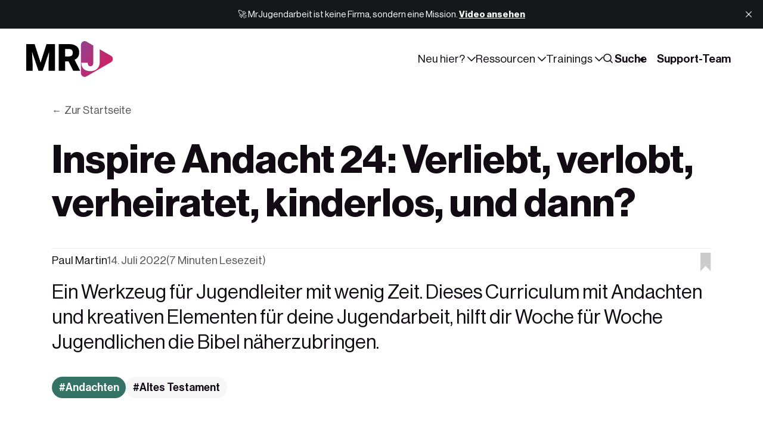

--- FILE ---
content_type: text/html; charset=utf-8
request_url: https://www.mrjugendarbeit.com/verliebt-verlobt-verheiratet-kinderlos-und-dann/
body_size: 22201
content:
<!DOCTYPE html>
<html lang="de" data-color-scheme="auto" data-appearance="blurred" data-sidebar="true">
	<head>
		<meta charset="utf-8">
		<title>Inspire Andacht 24: Verliebt, verlobt, verheiratet, kinderlos, und dann?</title>
		<meta name="viewport" content="width=device-width, initial-scale=1">
				<link rel="preconnect" href="https://js.stripe.com" crossorigin>
		<link rel="dns-prefetch" href="https://js.stripe.com">
		<link rel="preconnect" href="https://m.stripe.com" crossorigin>
		<link rel="dns-prefetch" href="https://m.stripe.com">
		<link rel="preconnect" href="https://cdn.jsdelivr.net" crossorigin>
		<link rel="dns-prefetch" href="https://cdn.jsdelivr.net">
			<link rel="preconnect" href="https://images.unsplash.com" crossorigin>
	<link rel="dns-prefetch" href="https://images.unsplash.com">
		
<style>
@font-face {
   font-family: "NeueHaas";
   src: url('https://www.mrjugendarbeit.com/assets/fonts/neuehaas/NeueHaasDisplay-Light.woff2?v=33f4a4696f') format('woff2');
   font-weight: 300;
   font-style: normal;
   font-display: swap;
}

@font-face {
   font-family: "NeueHaas";
   src: url('https://www.mrjugendarbeit.com/assets/fonts/neuehaas/NeueHaasDisplay-Roman.woff2?v=33f4a4696f') format('woff2');
   font-weight: 400;
   font-style: normal;
   font-display: swap;
}

@font-face {
   font-family: "NeueHaas";
   src: url('https://www.mrjugendarbeit.com/assets/fonts/neuehaas/NeueHaasDisplay-Medium.woff2?v=33f4a4696f') format('woff2');
   font-weight: 500;
   font-style: normal;
   font-display: swap;
}

@font-face {
   font-family: "NeueHaas";
   src: url('https://www.mrjugendarbeit.com/assets/fonts/neuehaas/NeueHaasDisplay-Bold.woff2?v=33f4a4696f') format('woff2');
   font-weight: 700;
   font-style: normal;
   font-display: swap;
}

html:root {
		--font-family-body: var(--gh-font-body, 'NeueHaas', sans-serif);
		--font-family-subheading: var(--gh-font-body, 'NeueHaas', sans-serif);
		--font-family-heading: var(--gh-font-body, 'NeueHaas', sans-serif);
		--font-family-display: var(--gh-font-heading, 'NeueHaas', sans-serif);
	}
</style>

		<link rel="stylesheet" href='https://www.mrjugendarbeit.com/assets/css/screen.css?v=33f4a4696f'>
		<link rel="stylesheet" href='https://www.mrjugendarbeit.com/assets/css/post.css?v=33f4a4696f'>
			<meta name="description" content="Ein Werkzeug für Jugendleiter mit wenig Zeit. Dieses Curriculum mit Andachten und kreativen Elementen für deine Jugendarbeit, hilft dir Woche für Woche Jugendlichen die Bibel näherzubringen.">
    <link rel="icon" href="https://www.mrjugendarbeit.com/content/images/size/w256h256/2025/12/pulse-favicon-master-2.png" type="image/png">
    <link rel="canonical" href="https://www.mrjugendarbeit.com/verliebt-verlobt-verheiratet-kinderlos-und-dann/">
    <meta name="referrer" content="no-referrer-when-downgrade">
    
    <meta property="og:site_name" content="MrJugendarbeit">
    <meta property="og:type" content="article">
    <meta property="og:title" content="Inspire Andacht 24: Verliebt, verlobt, verheiratet, kinderlos, und dann?">
    <meta property="og:description" content="Ein Werkzeug für Jugendleiter mit wenig Zeit. Dieses Curriculum mit Andachten und kreativen Elementen für deine Jugendarbeit, hilft dir Woche für Woche Jugendlichen die Bibel näherzubringen.">
    <meta property="og:url" content="https://www.mrjugendarbeit.com/verliebt-verlobt-verheiratet-kinderlos-und-dann/">
    <meta property="og:image" content="https://www.mrjugendarbeit.com/content/images/size/w1200/2022/07/1B1142ED-EBE4-441B-BEB1-78601EDB4115.png">
    <meta property="article:published_time" content="2022-07-14T17:53:15.000Z">
    <meta property="article:modified_time" content="2023-11-02T11:18:22.000Z">
    <meta property="article:tag" content="Andachten">
    <meta property="article:tag" content="Altes Testament">
    
    <meta property="article:publisher" content="https://www.facebook.com/mrjugendarbeit">
    <meta property="article:author" content="https://www.facebook.com/profile.php?id&#x3D;583100080">
    <meta name="twitter:card" content="summary_large_image">
    <meta name="twitter:title" content="Inspire Andacht 24: Verliebt, verlobt, verheiratet, kinderlos, und dann?">
    <meta name="twitter:description" content="Ein Werkzeug für Jugendleiter mit wenig Zeit. Dieses Curriculum mit Andachten und kreativen Elementen für deine Jugendarbeit, hilft dir Woche für Woche Jugendlichen die Bibel näherzubringen.">
    <meta name="twitter:url" content="https://www.mrjugendarbeit.com/verliebt-verlobt-verheiratet-kinderlos-und-dann/">
    <meta name="twitter:image" content="https://www.mrjugendarbeit.com/content/images/size/w1200/2022/07/56C0F8C9-7226-4B34-A116-E014F66BF1AE.png">
    <meta name="twitter:label1" content="Written by">
    <meta name="twitter:data1" content="Paul Martin">
    <meta name="twitter:label2" content="Filed under">
    <meta name="twitter:data2" content="Andachten, Altes Testament">
    <meta name="twitter:site" content="@mrjugendarbeit">
    <meta property="og:image:width" content="1200">
    <meta property="og:image:height" content="675">
    
    <script type="application/ld+json">
{
    "@context": "https://schema.org",
    "@type": "Article",
    "publisher": {
        "@type": "Organization",
        "name": "MrJugendarbeit",
        "url": "https://www.mrjugendarbeit.com/",
        "logo": {
            "@type": "ImageObject",
            "url": "https://www.mrjugendarbeit.com/content/images/2025/12/MrJugendarbeit-Logo.svg"
        }
    },
    "author": {
        "@type": "Person",
        "name": "Paul Martin",
        "image": {
            "@type": "ImageObject",
            "url": "https://www.mrjugendarbeit.com/content/images/size/w1200/2023/09/Paul-3.jpeg",
            "width": 1200,
            "height": 1178
        },
        "url": "https://www.mrjugendarbeit.com/author/paulmartin/",
        "sameAs": [
            "https://www.inspiredevotions.com/",
            "https://www.facebook.com/profile.php?id&#x3D;583100080"
        ]
    },
    "headline": "Inspire Andacht 24: Verliebt, verlobt, verheiratet, kinderlos, und dann?",
    "url": "https://www.mrjugendarbeit.com/verliebt-verlobt-verheiratet-kinderlos-und-dann/",
    "datePublished": "2022-07-14T17:53:15.000Z",
    "dateModified": "2023-11-02T11:18:22.000Z",
    "image": {
        "@type": "ImageObject",
        "url": "https://www.mrjugendarbeit.com/content/images/2022/07/Design-ohne-Titel.png",
        "width": 1000,
        "height": 1500
    },
    "keywords": "Andachten, Altes Testament",
    "description": "Ein Werkzeug für Jugendleiter mit wenig Zeit. Dieses Curriculum mit Andachten und kreativen Elementen für deine Jugendarbeit, hilft dir Woche für Woche Jugendlichen die Bibel näherzubringen.",
    "mainEntityOfPage": "https://www.mrjugendarbeit.com/verliebt-verlobt-verheiratet-kinderlos-und-dann/"
}
    </script>

    <meta name="generator" content="Ghost 6.12">
    <link rel="alternate" type="application/rss+xml" title="MrJugendarbeit" href="https://www.mrjugendarbeit.com/rss/">
    <script defer src="https://cdn.jsdelivr.net/ghost/portal@~2.56/umd/portal.min.js" data-i18n="true" data-ghost="https://www.mrjugendarbeit.com/" data-key="7e034c708b52ba5e9fb325e38c" data-api="https://jugendarbeit.ghost.io/ghost/api/content/" data-locale="de" crossorigin="anonymous"></script><script async src="https://js.stripe.com/v3/"></script>
    <script defer src="https://cdn.jsdelivr.net/ghost/sodo-search@~1.8/umd/sodo-search.min.js" data-key="7e034c708b52ba5e9fb325e38c" data-styles="https://cdn.jsdelivr.net/ghost/sodo-search@~1.8/umd/main.css" data-sodo-search="https://jugendarbeit.ghost.io/" data-locale="de" crossorigin="anonymous"></script>
    <script defer src="https://cdn.jsdelivr.net/ghost/announcement-bar@~1.1/umd/announcement-bar.min.js" data-announcement-bar="https://www.mrjugendarbeit.com/" data-api-url="https://www.mrjugendarbeit.com/members/api/announcement/" crossorigin="anonymous"></script>
    <link href="https://www.mrjugendarbeit.com/webmentions/receive/" rel="webmention">
    <script defer src="/public/cards.min.js?v=33f4a4696f"></script>
    <link rel="stylesheet" type="text/css" href="/public/cards.min.css?v=33f4a4696f">
    <script defer src="/public/comment-counts.min.js?v=33f4a4696f" data-ghost-comments-counts-api="https://www.mrjugendarbeit.com/members/api/comments/counts/"></script>
    <script defer src="/public/member-attribution.min.js?v=33f4a4696f"></script>
    <script defer src="/public/ghost-stats.min.js?v=33f4a4696f" data-stringify-payload="false" data-datasource="analytics_events" data-storage="localStorage" data-host="https://www.mrjugendarbeit.com/.ghost/analytics/api/v1/page_hit"  tb_site_uuid="2cbee981-ce89-44d1-9a6f-c1806589b1ce" tb_post_uuid="d74a8629-e7ec-47e2-9afb-3de0051f8711" tb_post_type="post" tb_member_uuid="undefined" tb_member_status="undefined"></script><style>:root {--ghost-accent-color: #031926;}</style>
    <style>
:root {
   --font-weight-display: 600;
   --height-logo-header: 60px;
   --height-logo-footer: 42px;
}
</style>
<!-- Start Iubenda Cookie Code -->
<script type="text/javascript">
var _iub = _iub || [];
_iub.csConfiguration = {"siteId":3879386,"cookiePolicyId":40446965,"storage":{"useSiteId":true}};
_iub.csLangConfiguration = {"de":{"cookiePolicyId":40446965},"en":{"cookiePolicyId":80027929}};
</script>
<script type="text/javascript" src="https://cs.iubenda.com/autoblocking/3879386.js"></script>
<script type="text/javascript" src="//cdn.iubenda.com/cs/tcf/stub-v2.js"></script>
<script type="text/javascript" src="//cdn.iubenda.com/cs/tcf/safe-tcf-v2.js"></script>
<script type="text/javascript" src="//cdn.iubenda.com/cs/iubenda_cs.js" charset="UTF-8" async></script>
<!-- End Iubenda Cookie Code -->
<!-- Start Publication Cover Transparency Code -->
<style>
:root {
   --opacity-cover: 20%
}
</style>
<!-- End Publication Cover Transparency Code -->
<!-- Claspo Code -->
<script>
    !function (t, e, c, n) {
        var s = e.createElement(c);
        s.async = 1, s.src = 'https://scripts.mrjugendarbeit.com/scripts/' + n + '.js';
        var r = e.scripts[0];
        r.parentNode.insertBefore(s, r);
        var f = function () {
            f.c(arguments);
        };
        f.q = [];
        f.c = function () {
            f.q.push(arguments);
        };
        t['claspo'] = t['claspo'] || f;
    }(window, document, 'script', '855D8E671FF54EB4A49F05B39BE73391');
</script><script>claspo('init');</script>
<!-- End Claspo Code -->
<!-- Plausible Analytics Code -->
<!-- Privacy-friendly analytics by Plausible -->
<script async src="https://plausible.io/js/pa-BPFADcQxaHlIRlLncD5xr.js"></script>
<script>
  window.plausible=window.plausible||function(){(plausible.q=plausible.q||[]).push(arguments)},plausible.init=plausible.init||function(i){plausible.o=i||{}};
  plausible.init()
</script>
<!-- End Plausible Analytics Code -->
<!-- Theme and Search Styling Code -->
<style>
    .widget-wrap .item-title {
        font-size: 1.3rem!important;
    }
    .item-title {
        font-size: 2rem!important;
    }
    .item.is-top.is-first .item-title, .post-title {
        font-size: 3rem!important;
    }
    .post-content h3 {
    	font-size: 2rem;
	}
    .post-content h2 {
    	font-size: 2.5rem;
    }
    .post-content blockquote {
        font-size: 2rem;
    }
    .ais-Hits-item .item-title {
    font-size: 1.6rem!important;
    line-height: 1.6;
    }

    /* fix obnoxious iPhone safari styling */
    #search-searchbar form.ais-SearchBox-form button {
    background-color: #efefef!important;
        margin-left: 4px;
    padding-left: 4px
	}
    input.ais-SearchBox-input, #search-scroll-container a {
    font-size: smaller;
	}
    /* author images on search hits */
    #author-hits img {
    height: 30px;
    width: 30px;
	}
    .search-result .search-image {
    	border-radius: 22px;
    }
    input.ais-SearchBox-input {
        width:100%;
    }
    #search-searchbar form.ais-SearchBox-form button {
        padding-right: 4px;
        padding-left: 0;
    }
    #site-search-modal {
        max-width: calc(100vw - 32px)
    }
     #search-searchbar form.ais-SearchBox-form button svg {
         color: black
    }
    .ais-SearchBox-submitIcon.svg {
        color: black
    }
    .ais-SearchBox-resetIcon {
        color: black }
    
#pages-list a {
    padding: 6px 12px!important;
    }    
</style>
<!-- End Theme and Search Styling Code -->
<!-- Google Analytics Code -->
<!-- Google tag (gtag.js) -->
<script async src="https://www.googletagmanager.com/gtag/js?id=G-QG0563NF4T">
</script>
<script>
  window.dataLayer = window.dataLayer || [];
  function gtag(){dataLayer.push(arguments);}
  gtag('js', new Date());

  gtag('config', 'G-QG0563NF4T');
</script>
<!-- End Google Analytics Code -->
<!-- Senja Star Rating Code -->
<script>
    (function () {
        const script = document.createElement('script');
        script.src = 'https://widget.senja.io/js/rich-snippet.js';
        script.async = true;

        document.head.appendChild(script);

        script.addEventListener('load', () => {
            window.richSnippet({
                project: 'f720dca0-c016-4344-adeb-b010a9ab6ddc'
            });
        });
    })();
</script>
<!-- End Senja Star Rating Code -->
<!-- Stripe Donation Code -->
    <script async src="https://js.stripe.com/v3/buy-button.js"></script>
    <style>
        .stripe-button-el {
        }
    </style>
<!-- End Stripe Donation Code -->

<style>
.widget-wrap.is-authors .item:nth-child(n+9){display:none}

.item.is-top.is-first .item-image:has(.video-wrapper) {aspect-ratio: revert;}
.videoWrapper {
  border-radius: var(--border-radius);
}
.post-header-image iframe {
    border-radius: var(--border-radius);
}

</style>
<!-- Start Themen Overview Buttons Code -->
<script>
  document.addEventListener("DOMContentLoaded", function() {
    // Prüfen, ob die aktuelle URL der spezifischen Seite entspricht
    if (window.location.href.includes("/tag/andachten/")) {
      var buttonHtml = `
        <div class="hero-section">
        <div class="subscribe-wrap is-hero">
            <a href="https://www.mrjugendarbeit.com/andachten/" class="global-button" style="text-decoration: none; color: white;">
              Übersicht nach Themen
            </a>
          </div>
        </div>
      `;
      var targetElement = document.querySelector('p.post-excerpt.global-excerpt');
      if (targetElement) {
        var container = document.createElement("div");
        container.innerHTML = buttonHtml;
        targetElement.parentNode.insertBefore(container, targetElement.nextSibling);
      }
    }
  });
</script>
<script>
  document.addEventListener("DOMContentLoaded", function() {
    // Prüfen, ob die aktuelle URL der spezifischen Seite entspricht
    if (window.location.href.includes("/tag/besser-leiten/")) {
      var buttonHtml = `
        <div class="hero-section">
        <div class="subscribe-wrap is-hero">
            <a href="https://www.mrjugendarbeit.com/mitarbeiterthemen/" class="global-button" style="text-decoration: none; color: white;">
              Übersicht nach Themen
            </a>
          </div>
        </div>
      `;
      var targetElement = document.querySelector('p.post-excerpt.global-excerpt');
      if (targetElement) {
        var container = document.createElement("div");
        container.innerHTML = buttonHtml;
        targetElement.parentNode.insertBefore(container, targetElement.nextSibling);
      }
    }
  });
</script>
<script>
  document.addEventListener("DOMContentLoaded", function() {
    // Prüfen, ob die aktuelle URL der spezifischen Seite entspricht
    if (window.location.href.includes("/tag/jugendliche-begleiten/")) {
      var buttonHtml = `
        <div class="hero-section">
        <div class="subscribe-wrap is-hero">
            <a href="https://www.mrjugendarbeit.com/familie-und-erziehung/" class="global-button" style="text-decoration: none; color: white;">
              Übersicht nach Themen
            </a>
          </div>
        </div>
      `;
      var targetElement = document.querySelector('p.post-excerpt.global-excerpt');
      if (targetElement) {
        var container = document.createElement("div");
        container.innerHTML = buttonHtml;
        targetElement.parentNode.insertBefore(container, targetElement.nextSibling);
      }
    }
  });
</script>
<script>
  document.addEventListener("DOMContentLoaded", function() {
    // Prüfen, ob die aktuelle URL der spezifischen Seite entspricht
    if (window.location.href.includes("/tag/spiele/")) {
      var buttonHtml = `
        <div class="hero-section">
        <div class="subscribe-wrap is-hero">
            <a href="https://www.mrjugendarbeit.com/spielesammlung/" class="global-button" style="text-decoration: none; color: white;">
              Übersicht nach Themen
            </a>
          </div>
        </div>
      `;
      var targetElement = document.querySelector('p.post-excerpt.global-excerpt');
      if (targetElement) {
        var container = document.createElement("div");
        container.innerHTML = buttonHtml;
        targetElement.parentNode.insertBefore(container, targetElement.nextSibling);
      }
    }
  });
</script>
<!-- End Themen Overview Buttons Code -->
<!-- Start Quicksearch Code -->
<script src="https://cdn.quicksearchui.com/qsui-min.js" 
  data-api-key="aXvo78DZGJHTDBGBG32doeEIyznWMk5w" 
  data-collection="project_695be72a27651848e2131955" 
  data-project-id="695be72a27651848e2131955"></script>
<!-- End Quicksearch Code -->
		<style>
			:root {--headline: 100;}
		</style>
			<style>
				:root { --ghost-accent-andachten: #357266;--ghost-accent-eltern: #813772;--ghost-accent-leaders: #031926;--ghost-accent-spiele: #e4e9b2;--ghost-accent-trends: #ac92a6; }
			</style>
		<script>
	/* contrast.js — fueko.net */
	!function(){'use strict';const e={};for(const t of document.styleSheets)if(!t.href)try{for(const r of t.cssRules)if(':root'===r.selectorText)for(const t of r.style)if(t.startsWith('--ghost-accent-')&&!t.endsWith('-contrast')){const n=r.style.getPropertyValue(t).trim();if(n.startsWith('#')){const s=n.replace('#',''),o=3===s.length?s.split('').map(t=>t+t).join(''):s,c=parseInt(o.slice(0,2),16),a=parseInt(o.slice(2,4),16),i=parseInt(o.slice(4,6),16),l=.299*c+.587*a+.114*i;e[t]=l>=128?'var(--color-font-black)':'var(--color-font-white)'}}}catch{}if(Object.keys(e).length){const t=document.createElement('style');t.textContent=':root {\n'+Object.entries(e).map(([t,e])=>`  ${t}-contrast: ${e};`).join('\n')+'\n',document.head.appendChild(t)}}();
</script>
	</head>
	<body data-context="post" data-subcontext="entry"
 data-template="full" data-title-length="72"		data-img="true"
						style="--bg-img:url(/content/images/size/w150/format/webp/2022/07/Design-ohne-Titel.png)"
>
		<header class="header-section g-grid-full g-child-site g-template-site">
	<div class="header-wrap">
		<div class="header-logo g-logo"><a href="https://www.mrjugendarbeit.com" class="is-dark"><img src="https://www.mrjugendarbeit.com/content/images/2025/12/New_MRJ_logo_white.png" alt="MrJugendarbeit home"></a>
<a href="https://www.mrjugendarbeit.com"><img src="https://www.mrjugendarbeit.com/content/images/2025/12/MrJugendarbeit-Logo.svg" alt="MrJugendarbeit home"></a>
</div>
		<div class="header-content">
			<button id="toggle-navigation" aria-label="Toggle navigation" aria-expanded="false" aria-controls="main-navigation" aria-haspopup="true" data-toggle>
				<span></span>
				<span></span>
				<span></span>
			</button>
				<span class="header-search"><button class="is-mobile" aria-label="Search" data-ghost-search><svg aria-hidden="true" focusable="false" viewBox="0 0 24 24" xmlns="http://www.w3.org/2000/svg"><path d="M16.877 18.456l5.01 5.011c.208.197.484.308.771.308a1.118 1.118 0 00.809-1.888l-5.011-5.01c3.233-4.022 2.983-9.923-.746-13.654l-.291-.29a.403.403 0 00-.095-.075C13.307-.77 7.095-.649 3.223 3.223c-3.997 3.998-3.997 10.489 0 14.485 3.731 3.731 9.633 3.981 13.654.748zm-.784-13.617a7.96 7.96 0 010 11.254 7.961 7.961 0 01-11.253 0 7.96 7.96 0 010-11.254 7.961 7.961 0 0111.253 0z"/></svg></button></span>
			<nav class="header-nav" id="main-navigation" aria-label="Main navigation" data-nav><ul>
		<li class="g-font-s" data-dropdown="hero">
			<button aria-expanded="false" aria-controls="dropdown-neu-hier" aria-haspopup="true" data-dropdown-btn>Neu hier?<svg aria-hidden="true" focusable="false" viewBox="0 0 24 24" xmlns="http://www.w3.org/2000/svg"><path d="m11.974 18.908.019.002.025.001c.085 0 .166-.034.226-.094L23.906 7.155A.32.32 0 0 0 24 6.928c0-.085-.034-.166-.094-.227l-1.519-1.518a.3217.3217 0 0 0-.454 0l-9.94 9.94-9.927-9.926a.3218.3218 0 0 0-.227-.094c-.085 0-.167.034-.227.094L.094 6.716a.3217.3217 0 0 0 0 .454l11.647 11.647c.06.06.142.094.227.094l.006-.003Z"/></svg></button>
		<ul id="dropdown-neu-hier" data-marker="start">
		<li class="label g-label-nav g-font-xxs" aria-hidden="true">Neu hier?</li>
					<li class="g-grid g-appearance-nav g-link g-hover" onclick="!event.target.closest('a')&&(window.location='/signup/')"						style="--bg-img-nav:url(/content/images/size/w150/format/webp/2025/12/Signup.jpg)"
 data-dropdown-hero>
	<a href="/signup/" class="item-img g-img g-orientation is-landscape" tabindex="-1">
		<img srcset="/content/images/size/w150/format/webp/2025/12/Signup.jpg 150w,
			 /content/images/size/w300/format/webp/2025/12/Signup.jpg 300w"
	 sizes="(max-width:480px) 300px, 300px"
	 src="/content/images/size/w300/format/webp/2025/12/Signup.jpg"
	 alt=""
	 loading="lazy"
	 decoding="async"
	 aria-hidden="true">
	</a>
	<a href="/signup/" class="g-btn-alt g-font-r">Kostenlos anmelden</a>
</li>			<li class="g-font-s">
			<a href="https://www.mrjugendarbeit.com/mitgliedschaft/">Über uns</a>
		</li>
		<li class="g-font-s">
			<a href="https://www.mrjugendarbeit.com/authors/">Creator</a>
		</li>
		<li class="g-font-s">
			<a href="https://www.mrjugendarbeit.com/tags/">Themen</a>
		</li>
		<li class="g-font-s">
			<a href="https://www.mrjugendarbeit.com/featured/">Empfohlen</a>
		</li>
		</ul>
		<span aria-hidden="true" data-marker="end"></span>
		</li>
		<li class="g-font-s" data-dropdown="hero">
			<button aria-expanded="false" aria-controls="dropdown-ressourcen" aria-haspopup="true" data-dropdown-btn>Ressourcen<svg aria-hidden="true" focusable="false" viewBox="0 0 24 24" xmlns="http://www.w3.org/2000/svg"><path d="m11.974 18.908.019.002.025.001c.085 0 .166-.034.226-.094L23.906 7.155A.32.32 0 0 0 24 6.928c0-.085-.034-.166-.094-.227l-1.519-1.518a.3217.3217 0 0 0-.454 0l-9.94 9.94-9.927-9.926a.3218.3218 0 0 0-.227-.094c-.085 0-.167.034-.227.094L.094 6.716a.3217.3217 0 0 0 0 .454l11.647 11.647c.06.06.142.094.227.094l.006-.003Z"/></svg></button>
		<ul id="dropdown-ressourcen" data-marker="start">
		<li class="label g-label-nav g-font-xxs" aria-hidden="true">Ressourcen</li>
					<li class="g-grid g-appearance-nav g-link g-hover" onclick="!event.target.closest('a')&&(window.location='/contact/')"						style="--bg-img-nav:url(/content/images/size/w150/format/webp/2025/12/contact.jpg)"
 data-dropdown-hero>
	<a href="/contact/" class="item-img g-img g-orientation is-landscape" tabindex="-1">
		<img srcset="/content/images/size/w150/format/webp/2025/12/contact.jpg 150w,
			 /content/images/size/w300/format/webp/2025/12/contact.jpg 300w"
	 sizes="(max-width:480px) 300px, 300px"
	 src="/content/images/size/w300/format/webp/2025/12/contact.jpg"
	 alt=""
	 loading="lazy"
	 decoding="async"
	 aria-hidden="true">
	</a>
	<a href="/contact/" class="g-btn-alt g-font-r">Schreib uns</a>
</li>			<li class="g-font-s">
			<a href="https://www.mrjugendarbeit.com/leitung/">Für Leiter</a>
		</li>
		<li class="g-font-s">
			<a href="https://www.mrjugendarbeit.com/eltern/">Für Eltern</a>
		</li>
		<li class="g-font-s">
			<a href="https://www.mrjugendarbeit.com/andachten/">Andachten</a>
		</li>
		<li class="g-font-s">
			<a href="https://www.mrjugendarbeit.com/spiele/">Spiele &amp; Ideen</a>
		</li>
		</ul>
		<span aria-hidden="true" data-marker="end"></span>
		</li>
		<li class="g-font-s" data-dropdown="hero">
			<button aria-expanded="false" aria-controls="dropdown-trainings" aria-haspopup="true" data-dropdown-btn>Trainings<svg aria-hidden="true" focusable="false" viewBox="0 0 24 24" xmlns="http://www.w3.org/2000/svg"><path d="m11.974 18.908.019.002.025.001c.085 0 .166-.034.226-.094L23.906 7.155A.32.32 0 0 0 24 6.928c0-.085-.034-.166-.094-.227l-1.519-1.518a.3217.3217 0 0 0-.454 0l-9.94 9.94-9.927-9.926a.3218.3218 0 0 0-.227-.094c-.085 0-.167.034-.227.094L.094 6.716a.3217.3217 0 0 0 0 .454l11.647 11.647c.06.06.142.094.227.094l.006-.003Z"/></svg></button>
		<ul id="dropdown-trainings" data-marker="start">
		<li class="label g-label-nav g-font-xxs" aria-hidden="true">Trainings</li>
					<li class="g-grid g-appearance-nav g-link g-hover" onclick="!event.target.closest('a')&&(window.location='/connect/')"						style="--bg-img-nav:url(/content/images/size/w150/format/webp/2026/01/Pulse-Connect.png)"
 data-dropdown-hero>
	<a href="/connect/" class="item-img g-img g-orientation is-landscape" tabindex="-1">
		<img srcset="/content/images/size/w150/format/webp/2026/01/Pulse-Connect.png 150w,
			 /content/images/size/w300/format/webp/2026/01/Pulse-Connect.png 300w"
	 sizes="(max-width:480px) 300px, 300px"
	 src="/content/images/size/w300/format/webp/2026/01/Pulse-Connect.png"
	 alt=""
	 loading="lazy"
	 decoding="async"
	 aria-hidden="true">
	</a>
	<a href="/connect/" class="g-btn-alt g-font-r">Pulse Connect</a>
</li>			<li class="g-font-s">
			<a href="https://www.mrjugendarbeit.com/foundations/">Foundations</a>
		</li>
		<li class="g-font-s">
			<a href="https://www.mrjugendarbeit.com/connect/">Connect</a>
		</li>
		</ul>
		<span aria-hidden="true" data-marker="end"></span>
		</li>
	<li class="header-search g-font-s"><button class="is-desktop g-bg" aria-label="Search" data-ghost-search><svg aria-hidden="true" focusable="false" viewBox="0 0 24 24" xmlns="http://www.w3.org/2000/svg"><path d="M16.877 18.456l5.01 5.011c.208.197.484.308.771.308a1.118 1.118 0 00.809-1.888l-5.011-5.01c3.233-4.022 2.983-9.923-.746-13.654l-.291-.29a.403.403 0 00-.095-.075C13.307-.77 7.095-.649 3.223 3.223c-3.997 3.998-3.997 10.489 0 14.485 3.731 3.731 9.633 3.981 13.654.748zm-.784-13.617a7.96 7.96 0 010 11.254 7.961 7.961 0 01-11.253 0 7.96 7.96 0 010-11.254 7.961 7.961 0 0111.253 0z"/></svg> Suche</button></li>
</ul>
<ul>			<li class="header-login is-signup">
				<a 			href="https://www.mrjugendarbeit.com/spenden/"
 class="g-btn g-font-s">
					Support-Team
				</a>
			</li>
</ul>
</nav>
		</div>
	</div>
</header>		<main class="g-grid-full is-row-gap g-child-site g-template-site">
			
				
			
		<progress class="g-progress" value="0" max="100" data-progress></progress>
<article class="post-section g-grid-full is-row-gap g-child-site g-template-site">
	<div class="headline-section g-grid" data-headline-img="true" data-style="appearance">
	<div class="g-grid">
		<div class="g-grid">
				<span class="headline-back">
	<a href="https://www.mrjugendarbeit.com" class="g-btn-alt is-left g-font-xs" data-back='Zurück' data-back-home='Zur Startseite' data-back-url="https://www.mrjugendarbeit.com">Zurück</a>
</span>			<h1 class="headline-title g-font-hero">Inspire Andacht 24: Verliebt, verlobt, verheiratet, kinderlos, und dann?</h1>
		</div>
		<div class="headline-content g-grid is-tags">
			<div>
				<div class="headline-meta pinned-section g-label-split g-grid">
	<small class="g-label">
		<span class="authors">
			<a href="/author/paulmartin/">Paul Martin</a>
		</span>
		<span><time datetime="2022-07-14">14. Juli 2022</time></span>
		<span>(7 Minuten Lesezeit)</span>
	</small>
	<small class="g-label">	<button class="g-font-xs" type="button" aria-pressed="false" data-pinned-save="Artikel speichern" data-pinned-saved="Gespeichert" data-pinned-full="Limit erreicht" data-pinned-id="62cea0f52a8b47003d8a1095" data-pinned-title="Inspire Andacht 24: Verliebt, verlobt, verheiratet, kinderlos, und dann?" data-pinned-url="/verliebt-verlobt-verheiratet-kinderlos-und-dann/" data-pinned-image="https://www.mrjugendarbeit.com/content/images/2022/07/Design-ohne-Titel.png" data-pinned-srcset="/content/images/size/w150/format/webp/2022/07/Design-ohne-Titel.png 150w,/content/images/size/w300/format/webp/2022/07/Design-ohne-Titel.png 300w,/content/images/size/w600/format/webp/2022/07/Design-ohne-Titel.png 600w" data-pinned-sizes="(max-width:480px) 150px, (max-width:768px) 300px, 600px" data-pinned-alt="Inspire Andacht 24: Verliebt, verlobt, verheiratet, kinderlos, und dann?" data-pinned-icon="both"><span class="pinned-label g-bg g-font-caption" data-pinned-label>Artikel speichern</span><svg aria-hidden="true" focusable="false" viewBox="0 0 14 24" xmlns="http://www.w3.org/2000/svg"><polygon points="0 0 13.4966403 0 13.4966403 24 6.74832013 17.2318099 0 24"></polygon></svg></button>
</small>
</div>						<div class="g-about">
	<p class="g-font-xl">Ein Werkzeug für Jugendleiter mit wenig Zeit. Dieses Curriculum mit Andachten und kreativen Elementen für deine Jugendarbeit, hilft dir Woche für Woche Jugendlichen die Bibel näherzubringen.</p>
</div>
			</div>
				<div class="widget-section">
		<div class="widget-wrap g-flex" data-widget="compact">
		<a href="/tag/andachten/" class="widget-item g-bg g-hover" style="background-color:#357266">
	<h2 class="widget-title g-prefix-tag" style="color:var(--ghost-accent-andachten-contrast)">Andachten</h2>
</a>		<a href="/tag/andachten-at/" class="widget-item g-bg g-hover">
	<h2 class="widget-title g-prefix-tag">Altes Testament</h2>
</a>		</div>
	</div>
		</div>
	</div>
	<div class="headline-img-wrap g-appearance">
	<figure class="headline-img">
		<div class="g-img">
		<img srcset="/content/images/size/w150/format/webp/2022/07/Design-ohne-Titel.png 150w,
			 /content/images/size/w300/format/webp/2022/07/Design-ohne-Titel.png 300w,
			 /content/images/size/w600/format/webp/2022/07/Design-ohne-Titel.png 600w,
			 /content/images/size/w1000/format/webp/2022/07/Design-ohne-Titel.png 1000w,
			 /content/images/size/w1200/format/webp/2022/07/Design-ohne-Titel.png 1200w"
	 sizes="(max-width:480px) 300px, (max-width:768px) 600px, (max-width:1200px) 1000px, 1200px"
	 src="/content/images/size/w1200/format/webp/2022/07/Design-ohne-Titel.png"
	 alt="Inspire Andacht 24: Verliebt, verlobt, verheiratet, kinderlos, und dann?"
	 loading="eager"
	 decoding="async">
		</div>
		<figcaption class="g-font-caption"><span style="white-space: pre-wrap;">Verliebt, verlobt, verheiratet, kinderlos, und dann? (Symbolbild) Foto </span><a href="https://www.gettyimages.de/search/photographer?photographer=RgStudio"><span style="white-space: pre-wrap;">RgStudio</span></a><span style="white-space: pre-wrap;">, Canva.</span></figcaption>
	</figure>
</div>
</div>		<div class="post-content g-grid-full g-child-regular g-template-center" data-post-content data-toc data-toc-header="Inhaltsverzeichnis">
			<h2 id="inspire-einheit-24-isaak-und-das-doppelwunder">Inspire Einheit 24: Isaak und das Doppelwunder</h2><div class="kg-card kg-toggle-card" data-kg-toggle-state="close">
            <div class="kg-toggle-heading">
                <h4 class="kg-toggle-heading-text"><b><strong style="white-space: pre-wrap;">Wie funktioniert das INSPIRE Curriculum?</strong></b></h4>
                <button class="kg-toggle-card-icon">
                    <svg id="Regular" xmlns="http://www.w3.org/2000/svg" viewBox="0 0 24 24">
                        <path class="cls-1" d="M23.25,7.311,12.53,18.03a.749.749,0,0,1-1.06,0L.75,7.311"></path>
                    </svg>
                </button>
            </div>
            <div class="kg-toggle-content"><p><span style="white-space: pre-wrap;">In jeder Einheit geht ihr durch mehrere interaktive Diskussionsphasen. Die Diskussionsfragen helfen euch, junge Menschen in ihrem Lesen und Interpretieren der Bibel zu fördern.</span></p><p><b><strong style="white-space: pre-wrap;">Für wen ist INSPIRE gemacht?</strong></b></p><ul><li value="1"><span style="white-space: pre-wrap;">Für Gruppen mit 6 bis 30 Jugendlichen</span></li><li value="2"><span style="white-space: pre-wrap;">Für junge Menschen zwischen 11 und 17 Jahren</span></li><li value="3"><span style="white-space: pre-wrap;">Für Jugendleiter:innen mit wenig Zeit</span></li></ul><p><b><strong style="white-space: pre-wrap;">Wie funktioniert es?</strong></b></p><ol><li value="1"><span style="white-space: pre-wrap;">Phase: Herausfinden, was im Text passiert</span></li><li value="2"><span style="white-space: pre-wrap;">Phase: Die wichtigsten Teile des Textes identifizieren</span></li><li value="3"><span style="white-space: pre-wrap;">Phase: Den Inhalt auf unsere Situation anwenden</span></li><li value="4"><span style="white-space: pre-wrap;">Phase: Verstehen, was Gott heute sagt</span></li></ol><p><b><strong style="white-space: pre-wrap;">Ohne Bibel geht’s nicht</strong></b></p><p><span style="white-space: pre-wrap;">Da dieses Curriculum ein Hilfsmittel zum Verstehen der Bibel ist, funktioniert es am besten, wenn jede:r Jugendliche eine Bibel zur Hand hat. Bitte jede Woche jemanden, den Text vorzulesen, während die Jugendlichen mitlesen. Es ist auch praktisch, wenn sie während des Teachings ihre Bibeln offen vor sich haben, sodass sie ihre Antworten auf Textbelege stützen können, und nicht nur raten.</span></p></div>
        </div><div class="kg-card kg-callout-card kg-callout-card-green"><div class="kg-callout-emoji">💡</div><div class="kg-callout-text"><b><strong style="white-space: pre-wrap;">Pro-Tipp:</strong></b> Schau dir als Leiter:in die Fragen und Spiele vorher an, um dich mit Bibeltext, Thema und den Spielen vertraut zu machen.</div></div><h2 id="andacht">Andacht</h2><h3 id="icebreaker">Icebreaker</h3><p>⏱ 5 Minuten</p><p>Wenn ihr schon einmal auf einer Hochzeit wart oder eine im Fernsehen gesehen habt, seid ihr vielleicht mit den Worten einer traditionellen Hochzeit vertraut.</p><p>Der Mann sagt: »Ich, David, nehme dich Victoria, zu meiner angetrauten Ehefrau. Ich will dich [als Gottes Gabe] lieben und ehren...«</p><p>(Kann jemand den Satz vervollständigen? Gib ihnen die Möglichkeit, es zu versuchen. Wenn sie falsch liegen, sag ihnen einfach, dass es nicht ganz stimmt, aber nicht wo sie falsch lagen, und versuche es mit jemand anderem. Sobald jemand das Ganze richtig zitiert hat, kannst du zur Einleitung übergehen.)</p><p>»... und dir in Freud und Leid treu bleiben / in guten wie in schlechten Zeiten / in guten und bösen Tagen, in Gesundheit und Krankheit, bis dass der Tod uns scheidet.«</p><figure class="kg-card kg-bookmark-card"><a class="kg-bookmark-container" href="https://www.mrjugendarbeit.com/wie-finde-ich-den-richtigen-partner/"><div class="kg-bookmark-content"><div class="kg-bookmark-title">Inspire Andacht 23: Wie finde ich den richtigen Partner?</div><div class="kg-bookmark-description">Ein Werkzeug für Jugendleiter mit wenig Zeit. Dieses Curriculum mit Andachten und kreativen Elementen für deine Jugendarbeit, hilft dir Woche für Woche Jugendlichen die Bibel näherzubringen.</div><div class="kg-bookmark-metadata"><img class="kg-bookmark-icon" src="https://www.mrjugendarbeit.com/content/images/2021/12/New_MRJ_icon_color.ico" alt=""><span class="kg-bookmark-author">Mr. Jugendarbeit</span><span class="kg-bookmark-publisher">Paul Martin</span></div></div><div class="kg-bookmark-thumbnail"><img src="https://www.mrjugendarbeit.com/content/images/2022/06/Facebook-Ghost--4--1.png" alt=""></div></a></figure><h3 id="einf%C3%BChrung">Einführung</h3><p>⏱ 5 Minuten</p><p>Letztes Mal haben wir uns die ganze Sache mit der »Liebe auf den ersten Blick« angesehen, die Isaak und Rebekka miteinander erlebt haben. Wenn ihr euch erinnert, war Isaak Abrahams Sohn (dessen Frau Sarah keine Kinder bekommen konnte). Abraham war der Typ, der Lot rettete und für die Menschen von Sodom und Gomorrha betete. Vor Abraham war Noah (der die Arche wegen der Flut baute) und vor ihm Kain (der Abel tötete), dessen Eltern Adam und Eva waren.</p><p>Wie auch immer, Isaak und Rebekka haben geheiratet, und hier greifen wir die Geschichte wieder auf...</p><h3 id="teaching">Teaching</h3><p>⏱ 20 Minuten</p><!--members-only--><div class="kg-card kg-file-card"><a class="kg-file-card-container" href="https://www.mrjugendarbeit.com/content/files/2022/07/mrj-Inspire-Einheit-24-Isaak-und-das-Doppelwunder.pdf" title="Download" download=""><div class="kg-file-card-contents"><div class="kg-file-card-title">Inspire Einheit 24: Druckversion</div><div class="kg-file-card-caption">Isaak und das Doppelwunder</div><div class="kg-file-card-metadata"><div class="kg-file-card-filename">mrj-Inspire-Einheit-24-Isaak-und-das-Doppelwunder.pdf</div><div class="kg-file-card-filesize">164 KB</div></div></div><div class="kg-file-card-icon"><svg viewBox="0 0 24 24"><defs><style>.a{fill:none;stroke:currentColor;stroke-linecap:round;stroke-linejoin:round;stroke-width:1.5px;}</style></defs><title>download-circle</title><polyline class="a" points="8.25 14.25 12 18 15.75 14.25"></polyline><line class="a" x1="12" y1="6.75" x2="12" y2="18"></line><circle class="a" cx="12" cy="12" r="11.25"></circle></svg></div></a></div><p>📖 LEST <a href="https://www.bibleserver.com/LUT.HFA/1.Mose25%2C19-26">1. Mose 25,19-26</a></p><p>Isaak und Rebekka sind also frisch verheiratet, eine wirklich aufregende Zeit, in der zwei Menschen den Rest ihres Lebens miteinander beginnen.</p><div class="kg-card kg-callout-card kg-callout-card-blue"><div class="kg-callout-emoji">❓</div><div class="kg-callout-text"><b><strong style="white-space: pre-wrap;">Wie lief es anfangs für Isaak und Rebekka? </strong></b>(Sie stießen auf ein Problem. Rebekka konnte keine Kinder bekommen.)</div></div><figure class="kg-card kg-bookmark-card"><a class="kg-bookmark-container" href="https://www.mrjugendarbeit.com/warum-immer-mehr-junge-menschen-keine-kinder-wollen/"><div class="kg-bookmark-content"><div class="kg-bookmark-title">Warum immer mehr junge Menschen keine Kinder wollen</div><div class="kg-bookmark-description">Ist die Welt zu trostlos, um eine Familie zu gründen? Jedenfalls scheinen das immer mehr Jugendliche zu denken.</div><div class="kg-bookmark-metadata"><img class="kg-bookmark-icon" src="https://www.mrjugendarbeit.com/content/images/2021/12/New_MRJ_icon_color.ico" alt=""><span class="kg-bookmark-author">Mr. Jugendarbeit</span><span class="kg-bookmark-publisher">Andy Fronius</span></div></div><div class="kg-bookmark-thumbnail"><img src="https://images.unsplash.com/photo-1483193722442-5422d99849bc?crop=entropy&amp;cs=tinysrgb&amp;fit=max&amp;fm=jpg&amp;ixid=MnwxMTc3M3wwfDF8c2VhcmNofDIxfHxjaGlsZHJlbnxlbnwwfHx8fDE2Mzk3MjY0NTM&amp;ixlib=rb-1.2.1&amp;q=80&amp;w=2000" alt=""></div></a></figure><p>Manchmal denken wir, wenn wir heiraten, werden wir bis an unser Lebensende glücklich und zufrieden und ohne Probleme leben. Wir erwarten, dass wir normale, gesunde Körper und all solche Dinge haben, aber das ist nicht immer garantiert. In unseren heutigen Ehegelübden versprechen sich Ehemann und Ehefrau einander – und obwohl wir nicht daran denken wollen, dass schlechte Dinge passieren, versprechen wir durchzuhalten, ob krank oder gesund, in guten wie in schlechten Zeiten. Manchmal kann dies sehr schwierig sein.</p><div class="kg-card kg-callout-card kg-callout-card-blue"><div class="kg-callout-emoji">❓</div><div class="kg-callout-text"><b><strong style="white-space: pre-wrap;">Was tut Isaak, damit sie das durchstehen können? </strong></b>(Er betet für seine Frau.)</div></div><div class="kg-card kg-callout-card kg-callout-card-blue"><div class="kg-callout-emoji">❓</div><div class="kg-callout-text"><b><strong style="white-space: pre-wrap;">Wie oft oder wie lange denkt ihr, hat Isaak gebetet bis Rebecca schwanger wurde? </strong></b>(Es dauerte etwa 19 Jahre, bis Rebekka schwanger wurde.)</div></div><div class="kg-card kg-callout-card kg-callout-card-blue"><div class="kg-callout-emoji">❓</div><div class="kg-callout-text"><b><strong style="white-space: pre-wrap;">Woher wissen wir, dass es etwa 19 Jahre gedauert hat? </strong></b>(In Vers 20 steht, dass Isaak 40 Jahre alt war, als er Rebekka heiratete. Vers 26 besagt, dass Rebekka gebar, als er 60 Jahre alt war.)</div></div><div class="kg-card kg-callout-card kg-callout-card-blue"><div class="kg-callout-emoji">❓</div><div class="kg-callout-text"><b><strong style="white-space: pre-wrap;">Das Wort, das im Hebräischen dafür verwendet wird, wo es heißt, dass Isaak betete bzw. den HERRN für seine Frau bat, heißt eigentlich »verzweifelt anflehen«. Wie drückt dies Isaaks Wunsch aus, einen Sohn oder eine Tochter zu haben? </strong></b>(Es zeigte, dass es für sie beide so wichtig war, Kinder zu haben, dass er intensiv aus ganzem Herzen betete.)</div></div><div class="kg-card kg-callout-card kg-callout-card-blue"><div class="kg-callout-emoji">❓</div><div class="kg-callout-text"><b><strong style="white-space: pre-wrap;">Was ist der Unterschied zwischen alltäglichen Gebeten und der Art, wie Isaak betete? </strong></b>(Diskutiert)</div></div><div class="kg-card kg-callout-card kg-callout-card-blue"><div class="kg-callout-emoji">❓</div><div class="kg-callout-text"><b><strong style="white-space: pre-wrap;">Gab es jemals eine Zeit, in der ihr wirklich zu Gott gebetet habt, so richtig verzweifelt? Glaubst du, Gott beantwortet diese Art von Gebeten mehr? </strong></b>(Diskutiert)</div></div><p>Das Leben kann manchmal wirklich sehr, sehr schwierig sein; einige von euch haben das erlebt.  Wenn wir uns in Bezug auf das Ergebnis auf Gott verlassen, können wir sicher sein, dass es zum Besten sein wird. Das bedeutet nicht nur, zu erwarten, dass die Dinge so kommen, wie sie kommen, sondern Gott zu bitten, dass er eingreift und den natürlichen Gang der Dinge verändert. Gott ist ein mächtiger Gott, der Situationen verändert.</p><div class="kg-card kg-callout-card kg-callout-card-blue"><div class="kg-callout-emoji">❓</div><div class="kg-callout-text"><b><strong style="white-space: pre-wrap;">Erinnert ihr euch an das Versprechen, das Isaaks Vater gegeben wurde? Was war es? </strong></b>(1. Mose 22,15-18)</div></div><div class="kg-card kg-callout-card kg-callout-card-blue"><div class="kg-callout-emoji">❓</div><div class="kg-callout-text"><b><strong style="white-space: pre-wrap;">Wie wichtig war das jetzt für Isaak? </strong></b>(Isaak war Teil des Versprechens. Er war der einzige Sohn, den Abraham mit Sarah hatte, und sollte demzufolge auch eine große Nachkommenschaft haben. Sein Name klang außerdem wie die Worte »er lachte«, eine tolle Erinnerung daran, wie sein Vater reagierte, als er erfuhr, dass er ein Kind bekommen würde. Es gab auch Hoffnung für Isaak!)</div></div><div class="kg-card kg-callout-card kg-callout-card-blue"><div class="kg-callout-emoji">❓</div><div class="kg-callout-text"><b><strong style="white-space: pre-wrap;">Wie hat Gott – nach geraumer Zeit – auf Isaaks Gebet geantwortet? </strong></b>(Rebekka wurde mit Zwillingen schwanger. Ein doppelter Segen!)</div></div><div class="kg-card kg-callout-card kg-callout-card-blue"><div class="kg-callout-emoji">❓</div><div class="kg-callout-text"><b><strong style="white-space: pre-wrap;">Es ist immer aufregend, die ersten Tritte eines Babys im Mutterleib zu spüren, aber Rebekkas Situation war ein wenig ungewöhnlich. Wie verhält sie sich?</strong></b> (Sie fragt Gott nach den Gründen für all die Kämpfe in ihrem Bauch.)</div></div><div class="kg-card kg-callout-card kg-callout-card-blue"><div class="kg-callout-emoji">❓</div><div class="kg-callout-text"><b><strong style="white-space: pre-wrap;">Seid ihr schon einmal mit etwas zu Gott gegangen, das in eurem Leben passiert ist</strong></b> <b><strong style="white-space: pre-wrap;">und das ihr nicht verstanden habt? </strong></b>(Diskutiert)</div></div><figure class="kg-card kg-bookmark-card"><a class="kg-bookmark-container" href="https://www.mrjugendarbeit.com/gebet-wenn-gott-schweigt-gruppenstunde/"><div class="kg-bookmark-content"><div class="kg-bookmark-title">Andacht zum Thema Gebet</div><div class="kg-bookmark-description">Eine Gruppenstunde mit Arbeitsblatt zum Thema Gebet: Mit Filmausschnitten, Fragen für Gruppen, Andacht und Bibelarbeit für die Predigt. Kreative Ideen, um das Beten mit Jugendlichen zu besprechen.</div><div class="kg-bookmark-metadata"><img class="kg-bookmark-icon" src="https://www.mrjugendarbeit.com/content/images/2021/12/New_MRJ_icon_color.ico" alt=""><span class="kg-bookmark-author">Mr. Jugendarbeit</span><span class="kg-bookmark-publisher">Esther Penner</span></div></div><div class="kg-bookmark-thumbnail"><img src="https://www.mrjugendarbeit.com/content/images/2022/02/pexels-arina-krasnikova-5418308-1.jpg" alt=""></div></a></figure><div class="kg-card kg-callout-card kg-callout-card-blue"><div class="kg-callout-emoji">❓</div><div class="kg-callout-text"><b><strong style="white-space: pre-wrap;">Was könnt ihr tun, um Gott zu euch sprechen zu hören?</strong></b></div></div><p>Wenn ihr jemals versucht habt, auf Gott zu hören, dann wisst ihr vielleicht, dass er auf verschiedene Arten spricht. Manchmal ist die Frage nur, <em>wie </em>er spricht, nicht ob. Oft wird er in eurer Gebetszeit zu euch sprechen, wenn ihr spürt, dass euch etwas besonders anspricht. Das kann durch einen Vers sein, den ihr gelesen habt, oder durch ein Bild, das euch beim Beten in den Sinn kommt und euch mit seiner Bildsprache ermutigt. Was auch immer geschieht, er möchte euch seinen Frieden geben, um euch zu versichern, dass er hört und dass er da ist.</p><p>📖 LEST <a href="https://www.bibleserver.com/LUT.HFA/Philipper4%2C8">Philipper 4,8</a></p><p>Wenn ihr beginnt, über Jesus und Dinge, die mit Gott zu tun haben, nachzudenken, wird der Heilige Geist eure Gedanken ergreifen und dann zu euch sprechen. Lest nicht nur in der Bibel, sondern denkt auch darüber nach und schreibt auf, was euch inspiriert!</p><div class="kg-card kg-callout-card kg-callout-card-blue"><div class="kg-callout-emoji">❓</div><div class="kg-callout-text"><b><strong style="white-space: pre-wrap;">Gott gab Rebekka also Einblick in das, was vor sich ging. Wie hat Gott gesagt, dass er sie segnen würde? </strong></b>(Ihre Kinder würden Führer von 2 Nationen werden. Stellt euch vor, ihr bringt zwei Donald Trumps zur Welt! Wow, zwei zum Preis von einem!)</div></div><h3 id="zusammenfassung">Zusammenfassung </h3><p>⏱ 5 Minuten</p><p>Diese Geschichte erstreckt sich über 20 Jahre. Wenn wir in der Bibel über das Leben von Menschen lesen, nehmen wir oft an, dass alles in schneller Abfolge geschah. Manchmal erzählen die Geschichten Dinge, die innerhalb einer Woche passieren, und manchmal ist es viel länger. Isaaks Liebe zu seiner Frau spornte ihn an, so zu beten, dass er Gott wegen ihrer Kinderlosigkeit richtig anflehte. Gott hörte und antwortete mit zwei Söhnen, die selbst Väter großer Völker werden sollten. Manchmal, wenn wir durch schwierige Zeiten gehen und uns dabei auf Gott verlassen, kann es sein, dass Gott für die Zukunft großen Segen für uns bereithält.</p><h3 id="gebet">Gebet</h3><p>⏱ Betet, solange es dauert</p><p>Gebet kann also viel verändern. Wofür können wir diese Woche für euch beten?</p><div class="kg-card kg-callout-card kg-callout-card-grey"><div class="kg-callout-emoji">👨‍⚖️</div><div class="kg-callout-text"><b><strong style="white-space: pre-wrap;">Nutzungsbedingungen</strong></b><br>INSPIRE wurde von Paul Martin entwickelt und erschien zuerst als »<a href="https://geni.us/5WPxntF">INSPIRE: A resource for busy youth workers</a>«. Deutsche Version »<a href="https://mrjugendarbeit.com/downloads/">INSPIRE: Ein Werkzeug für Jugendleiter mit wenig Zeit</a>« von Mr Jugendarbeit. Übersetzung von <a href="https://www.mrjugendarbeit.com/team/" rel="noreferrer">Olivia Felber</a> und dem Mr Jugendarbeit Support Team.<br><br>Alle Bestandteile von <a href="https://geni.us/5WPxntF">INSPIRE</a> (einschließlich aller Bilder, Texte, Ressourcen und verwandten Produkte) sind Eigentum von Paul Martin. Die Rechte an der deutschen Version liegen bei Andy Fronius, <a href="https://mrjugendarbeit.com/">mrjugendarbeit.com</a>, mit freundlicher Genehmigung von Paul Martin. Andy Fronius gibt der Person bzw. Organisation, die diese Ressource erworben hat, die Erlaubnis, ihre Bestandteile ausschließlich für den eigenen Gebrauch herunterzuladen, zu drucken und zu verwenden. Kein Teil von INSPIRE darf außerhalb dieser Organisation in irgendeiner Weise kopiert, geteilt, weiterverkauft oder erneut veröffentlicht werden, außer es handelt sich um kurze Zitate oder Rezensionen, sofern diese ausdrücklich auf <a href="https://mrjugendarbeit.com/">mrjugendarbeit.com</a> verweisen.<br><br>Das Reproduzieren dieses Materials oder das Übernehmen in ein neues Werk, das diesen Richtlinien nicht entspricht (einschließlich Blogposts, Podcasts, Videos oder anderer Ressourcen), verstößt gegen das Urheberrecht. Jugendarbeit.org ist Teilnehmer am Amazon-Partnerprogramm, einem Affiliate-Werbeprogramm, bei dem wir eine Kommission für Verkäufe auf Amazon.com und damit verbundenen Websites verdienen, die über von uns bereitgestellte Links zustande kommen.<br><br>© 2022 Andy Fronius, <a href="https://mrjugendarbeit.com/">mrjugendarbeit.com</a></div></div>
		</div>
		<div class="share-section g-grid-full g-child-regular g-template-center">
	<small class="g-label">Artikel teilen</small>
	<div class="share-wrap g-bg g-flex">
		<a class="share-item g-hover g-social is-share"
			href="https://x.com/intent/tweet?text=Inspire%20Andacht%2024%3A%20Verliebt%2C%20verlobt%2C%20verheiratet%2C%20kinderlos%2C%20und%20dann%3F&amp;url=https%3A%2F%2Fwww.mrjugendarbeit.com%2Fverliebt-verlobt-verheiratet-kinderlos-und-dann%2F"
			target="_blank" rel="noopener noreferrer" aria-label="Share on X">
			<svg role="img" viewBox="0 0 24 24" xmlns="http://www.w3.org/2000/svg"><path d="M18.901 1.153h3.68l-8.04 9.19L24 22.846h-7.406l-5.8-7.584-6.638 7.584H.474l8.6-9.83L0 1.154h7.594l5.243 6.932ZM17.61 20.644h2.039L6.486 3.24H4.298Z"/></svg></a>
		<a class="share-item g-hover g-social is-share"
			href="https://www.facebook.com/sharer/sharer.php?u=https%3A%2F%2Fwww.mrjugendarbeit.com%2Fverliebt-verlobt-verheiratet-kinderlos-und-dann%2F"
			target="_blank" rel="noopener noreferrer" aria-label="Share on Facebook">
			<svg role="img" viewBox="0 0 24 24" xmlns="http://www.w3.org/2000/svg"><path d="M23.9981 11.9991C23.9981 5.37216 18.626 0 11.9991 0C5.37216 0 0 5.37216 0 11.9991C0 17.9882 4.38789 22.9522 10.1242 23.8524V15.4676H7.07758V11.9991H10.1242V9.35553C10.1242 6.34826 11.9156 4.68714 14.6564 4.68714C15.9692 4.68714 17.3424 4.92149 17.3424 4.92149V7.87439H15.8294C14.3388 7.87439 13.8739 8.79933 13.8739 9.74824V11.9991H17.2018L16.6698 15.4676H13.8739V23.8524C19.6103 22.9522 23.9981 17.9882 23.9981 11.9991Z"/></svg></a>
		<a class="share-item g-hover g-social is-share"
			href="https://www.linkedin.com/sharing/share-offsite/?url=https%3A%2F%2Fwww.mrjugendarbeit.com%2Fverliebt-verlobt-verheiratet-kinderlos-und-dann%2F"
			target="_blank" rel="noopener noreferrer" aria-label="Share on LinkedIn">
			<svg role="img" viewBox="0 0 24 24" xmlns="http://www.w3.org/2000/svg"><path d="M20.447 20.452h-3.554v-5.569c0-1.328-.027-3.037-1.852-3.037-1.853 0-2.136 1.445-2.136 2.939v5.667H9.351V9h3.414v1.561h.046c.477-.9 1.637-1.85 3.37-1.85 3.601 0 4.267 2.37 4.267 5.455v6.286zM5.337 7.433c-1.144 0-2.063-.926-2.063-2.065 0-1.138.92-2.063 2.063-2.063 1.14 0 2.064.925 2.064 2.063 0 1.139-.925 2.065-2.064 2.065zm1.782 13.019H3.555V9h3.564v11.452zM22.225 0H1.771C.792 0 0 .774 0 1.729v20.542C0 23.227.792 24 1.771 24h20.451C23.2 24 24 23.227 24 22.271V1.729C24 .774 23.2 0 22.222 0h.003z"/></svg></a>
		<a class="share-item g-hover g-social is-share"
			href="https://api.whatsapp.com/send?text=Inspire%20Andacht%2024%3A%20Verliebt%2C%20verlobt%2C%20verheiratet%2C%20kinderlos%2C%20und%20dann%3F%20https%3A%2F%2Fwww.mrjugendarbeit.com%2Fverliebt-verlobt-verheiratet-kinderlos-und-dann%2F"
			target="_blank" rel="noopener noreferrer"
			aria-label="Share on WhatsApp">
			<svg role="img" viewBox="0 0 24 24" xmlns="http://www.w3.org/2000/svg"><path d="M17.498 14.382c-.301-.15-1.767-.867-2.04-.966-.273-.101-.473-.15-.673.15-.197.295-.771.964-.944 1.162-.175.195-.349.21-.646.075-.3-.15-1.263-.465-2.403-1.485-.888-.795-1.484-1.77-1.66-2.07-.174-.3-.019-.465.13-.615.136-.135.301-.345.451-.523.146-.181.194-.301.297-.496.1-.21.049-.375-.025-.524-.075-.15-.672-1.62-.922-2.206-.24-.584-.487-.51-.672-.51-.172-.015-.371-.015-.571-.015-.2 0-.523.074-.797.359-.273.3-1.045 1.02-1.045 2.475s1.07 2.865 1.219 3.075c.149.195 2.105 3.195 5.1 4.485.714.3 1.27.48 1.704.629.714.227 1.365.195 1.88.121.574-.091 1.767-.721 2.016-1.426.255-.705.255-1.29.18-1.425-.074-.135-.27-.21-.57-.345m-5.446 7.443h-.016c-1.77 0-3.524-.48-5.055-1.38l-.36-.214-3.75.975 1.005-3.645-.239-.375c-.99-1.576-1.516-3.391-1.516-5.26 0-5.445 4.455-9.885 9.942-9.885 2.654 0 5.145 1.035 7.021 2.91 1.875 1.859 2.909 4.35 2.909 6.99-.004 5.444-4.46 9.885-9.935 9.885M20.52 3.449C18.24 1.245 15.24 0 12.045 0 5.463 0 .104 5.334.101 11.893c0 2.096.549 4.14 1.595 5.945L0 24l6.335-1.652c1.746.943 3.71 1.444 5.71 1.447h.006c6.585 0 11.946-5.336 11.949-11.896 0-3.176-1.24-6.165-3.495-8.411"/></svg></a>
		<a class="share-item g-hover g-social is-share"
			href="https://t.me/share/url?url=https%3A%2F%2Fwww.mrjugendarbeit.com%2Fverliebt-verlobt-verheiratet-kinderlos-und-dann%2F&text=Inspire%20Andacht%2024%3A%20Verliebt%2C%20verlobt%2C%20verheiratet%2C%20kinderlos%2C%20und%20dann%3F"
			target="_blank" rel="noopener noreferrer"
			aria-label="Share on Telegram">
			<svg role="img" viewBox="0 0 24 24" xmlns="http://www.w3.org/2000/svg"><path d="M9.028 20.837c-.714 0-.593-.271-.839-.949l-2.103-6.92L22.263 3.37"/><path d="M9.028 20.837c.552 0 .795-.252 1.105-.553l2.941-2.857-3.671-2.214"/><path d="M9.403 15.213l8.89 6.568c1.015.56 1.748.271 2-.942l3.62-17.053c.372-1.487-.564-2.159-1.534-1.72L1.125 10.263c-1.45.582-1.443 1.392-.264 1.753l5.455 1.7L18.94 5.753c.595-.36 1.143-.167.694.232"/></svg></a>
		<button class="share-item link g-hover g-social is-share"
			type="button"
			aria-label="Copy link"
			data-copy-link="https://www.mrjugendarbeit.com/verliebt-verlobt-verheiratet-kinderlos-und-dann/"
			data-copy><svg aria-hidden="true" focusable="false" viewBox="0 0 24 24" xmlns="http://www.w3.org/2000/svg"><path d="M24 9.113a3.434 3.434 0 0 0-3.433-3.433H9.113A3.434 3.434 0 0 0 5.68 9.113v11.454A3.435 3.435 0 0 0 9.113 24h11.454A3.435 3.435 0 0 0 24 20.567V9.113Zm-2.5 0v11.454a.933.933 0 0 1-.933.933H9.113a.934.934 0 0 1-.933-.933V9.113c0-.515.418-.933.933-.933h11.454c.515 0 .933.418.933.933Z"/><path d="M4.565 18.32H3.433A3.434 3.434 0 0 1 0 14.887V3.433A3.434 3.434 0 0 1 3.433 0h11.454a3.434 3.434 0 0 1 3.433 3.433v1.132h-2.5V3.433a.933.933 0 0 0-.933-.933H3.433a.933.933 0 0 0-.933.933v11.454c0 .515.418.933.933.933h1.132v2.5Z"/></svg></button>
	</div>
	<span class="link-active g-font-caption"
			aria-atomic="true"
			aria-hidden="true" 
			aria-live="polite"
			role="status"
			data-copy-active="false">Kopiert</span>
</div>		<div class="comments-section g-grid-full g-child-regular g-template-center">
	<div class="g-label-split g-grid">
		<small class="g-label">Community-Diskussion</small>
		<small class="g-label"><span class="counter"><script
    data-ghost-comment-count="62cea0f52a8b47003d8a1095"
    data-ghost-comment-count-empty=""
    data-ghost-comment-count-singular="Kommentar"
    data-ghost-comment-count-plural="Kommentare"
    data-ghost-comment-count-tag="span"
    data-ghost-comment-count-class-name="comments"
    data-ghost-comment-count-autowrap="true"
>
</script></span></small>
	</div>
	
        <script defer src="https://cdn.jsdelivr.net/ghost/comments-ui@~1.3/umd/comments-ui.min.js" data-locale="de" data-ghost-comments="https://www.mrjugendarbeit.com/" data-api="https://jugendarbeit.ghost.io/ghost/api/content/" data-admin="https://jugendarbeit.ghost.io/ghost/" data-key="7e034c708b52ba5e9fb325e38c" data-title="" data-count="false" data-post-id="62cea0f52a8b47003d8a1095" data-color-scheme="auto" data-avatar-saturation="60" data-accent-color="#031926" data-comments-enabled="all" data-publication="MrJugendarbeit" crossorigin="anonymous"></script>
    
</div>
</article>
<aside class="navigation-section">
	<div class="g-label-split g-grid">
		<small class="g-label" data-order="newer"><a href="/wie-du-gottes-plan-fur-dein-leben-verpasst/" class="g-btn-alt is-left">Neuer Beitrag</a></small>
		<small class="g-label" data-order="older"><a href="/was-du-heute-uber-gen-z-wissen-musst/" class="g-btn-alt">Älterer Beitrag</a></small>
	</div>
	<div class="navigation-wrap g-grid">
			<h2 class="navigation-title g-font-xxl" data-order="newer"><a href="/wie-du-gottes-plan-fur-dein-leben-verpasst/">Inspire Andacht 25: Wie du Gottes Plan für dein Leben verpasst, oder nicht?</a></h2>
			<h2 class="navigation-title g-font-xxl" data-order="older"><a href="/was-du-heute-uber-gen-z-wissen-musst/">Was du heute über Gen Z wissen musst</a></h2>
	</div>
</aside><div class="g-section g-grid">
			<div class="sidebar-section g-sidebar" data-sidebar="daily" data-sidebar-size="partial">
	<div class="g-sticky" data-daily-api="/ghost/api/content/posts/?key=7e034c708b52ba5e9fb325e38c&limit=50&fields=id,published_at,feature_image,url,title&filter=tag:hash-daily%2Bfeature_image:-null">
		<div class="sidebar-item g-grid" data-daily-img>
			<span class="sidebar-label g-font-xs" data-daily-week='Daily, Daily, Daily, Daily, Daily, Daily, Daily'><span data-daily-day>day</span> Pick</span>
			<article class="item g-grid">
				<div class="item-content">
					<h2 class="item-title g-font-m"><a href="#" data-daily-link data-daily-title>Zum Artikel</a></h2>
					<div class="g-meta g-font-xxs">
						<time datetime="2022-07-14" data-daily-date="de"></time>
					</div>
				</div>
			</article>
			<a href="#" class="sidebar-btn g-btn g-btn-alt no-opacity g-font-r" data-daily-link>Zum Artikel</a>
		</div>
	</div>
</div>
	<div class="g-column g-grid">	
		<div class="featured-section">
	<small class="g-label">Empfohlen: <span class="g-prefix-tag">Andachten</span></small>
	<div class="g-loop g-grid g-appearance is-5"			style="--bg-img:url(/content/images/size/w150/format/webp/2026/01/watch-rest-repeat-l4-title.png)"
 data-loop="featured">
		<div class="featured-content g-flex">
			<h2 class="featured-title g-font-xxl">Das könnte dir gefallen</h2>
				<a href="https://www.mrjugendarbeit.com/tag/andachten/" class="featured-btn g-btn-alt g-font-s">Alle <span class="g-prefix-tag">Andachten</span>-Artikel ansehen</a>
		</div>
				<article class="item g-grid g-link g-hover" onclick="!event.target.closest('a')&&(window.location='/jungerschaft-unser-ganzes-selbst/')" data-item="featured">
	<span class="g-visibility is-img"><span class="g-bg g-font-caption">Community</span></span>
	<a href="/jungerschaft-unser-ganzes-selbst/" class="item-img g-img g-hover g-orientation is-classic">
		<img srcset="/content/images/size/w150/format/webp/2026/01/watch-rest-repeat-l4-title.png 150w,
			 /content/images/size/w300/format/webp/2026/01/watch-rest-repeat-l4-title.png 300w"
	 sizes="(max-width:480px) 300px, 300px"
	 src="/content/images/size/w300/format/webp/2026/01/watch-rest-repeat-l4-title.png"
	 alt="Jüngerschaft &amp; unser ganzes Selbst | Watch Rest Repeat (4/4)"
	 loading="lazy"
	 decoding="async"
	 >
	</a>
	<div class="item-content">
		<h2 class="item-title g-font-r"><a href="/jungerschaft-unser-ganzes-selbst/">Jüngerschaft &amp; unser ganzes Selbst | Watch Rest Repeat (4/4)</a></h2>
		<div class="g-meta g-font-xxs">
			<a href="/author/onehope/">OneHope</a><br>
	<time datetime="2026-01-13">13. Jan. 2026</time>
	 in <a href="/tag/andachten/" class="g-prefix-tag">Andachten</a>
</div>	</div>
</article>				<article class="item g-grid g-link g-hover" onclick="!event.target.closest('a')&&(window.location='/selbstwahrnehmung-entwickeln/')" data-item="featured">
	<span class="g-visibility is-img"><span class="g-bg g-font-caption">Community</span></span>
	<a href="/selbstwahrnehmung-entwickeln/" class="item-img g-img g-hover g-orientation is-classic">
		<img srcset="/content/images/size/w150/format/webp/2026/01/watch-rest-repeat-l3-title.png 150w,
			 /content/images/size/w300/format/webp/2026/01/watch-rest-repeat-l3-title.png 300w"
	 sizes="(max-width:480px) 300px, 300px"
	 src="/content/images/size/w300/format/webp/2026/01/watch-rest-repeat-l3-title.png"
	 alt="Selbstwahrnehmung entwickeln | Watch Rest Repeat (3/4)"
	 loading="lazy"
	 decoding="async"
	 >
	</a>
	<div class="item-content">
		<h2 class="item-title g-font-r"><a href="/selbstwahrnehmung-entwickeln/">Selbstwahrnehmung entwickeln | Watch Rest Repeat (3/4)</a></h2>
		<div class="g-meta g-font-xxs">
			<a href="/author/onehope/">OneHope</a><br>
	<time datetime="2026-01-13">13. Jan. 2026</time>
	 in <a href="/tag/andachten/" class="g-prefix-tag">Andachten</a>
</div>	</div>
</article>				<article class="item g-grid g-link g-hover" onclick="!event.target.closest('a')&&(window.location='/die-bibel-das-leid/')" data-item="featured">
	<span class="g-visibility is-img"><span class="g-bg g-font-caption">Community</span></span>
	<a href="/die-bibel-das-leid/" class="item-img g-img g-hover g-orientation is-classic">
		<img srcset="/content/images/size/w150/format/webp/2026/01/gabriel-E-b_VNmtGJY-unsplash.jpg 150w,
			 /content/images/size/w300/format/webp/2026/01/gabriel-E-b_VNmtGJY-unsplash.jpg 300w"
	 sizes="(max-width:480px) 300px, 300px"
	 src="/content/images/size/w300/format/webp/2026/01/gabriel-E-b_VNmtGJY-unsplash.jpg"
	 alt="Die Bibel &amp; das Leid | Watch Rest Repeat (2/4)"
	 loading="lazy"
	 decoding="async"
	 >
	</a>
	<div class="item-content">
		<h2 class="item-title g-font-r"><a href="/die-bibel-das-leid/">Die Bibel &amp; das Leid | Watch Rest Repeat (2/4)</a></h2>
		<div class="g-meta g-font-xxs">
			<a href="/author/onehope/">OneHope</a><br>
	<time datetime="2026-01-13">13. Jan. 2026</time>
	 in <a href="/tag/andachten/" class="g-prefix-tag">Andachten</a>
</div>	</div>
</article>				<article class="item g-grid g-link g-hover" onclick="!event.target.closest('a')&&(window.location='/mental-health-die-kirche/')" data-item="featured">
	<span class="g-visibility is-img"><span class="g-bg g-font-caption">Community</span></span>
	<a href="/mental-health-die-kirche/" class="item-img g-img g-hover g-orientation is-classic">
		<img srcset="/content/images/size/w150/format/webp/2026/01/watch-rest-repeat-l1-title--1-.png 150w,
			 /content/images/size/w300/format/webp/2026/01/watch-rest-repeat-l1-title--1-.png 300w"
	 sizes="(max-width:480px) 300px, 300px"
	 src="/content/images/size/w300/format/webp/2026/01/watch-rest-repeat-l1-title--1-.png"
	 alt="Mental Health &amp; die Kirche | Watch Rest Repeat (1/4)"
	 loading="lazy"
	 decoding="async"
	 >
	</a>
	<div class="item-content">
		<h2 class="item-title g-font-r"><a href="/mental-health-die-kirche/">Mental Health &amp; die Kirche | Watch Rest Repeat (1/4)</a></h2>
		<div class="g-meta g-font-xxs">
			<a href="/author/onehope/">OneHope</a><br>
	<time datetime="2026-01-13">13. Jan. 2026</time>
	 in <a href="/tag/andachten/" class="g-prefix-tag">Andachten</a>
</div>	</div>
</article>				<article class="item g-grid g-link g-hover" onclick="!event.target.closest('a')&&(window.location='/weihnachtsspiele-schnitzeljagd-schatzsuche-andacht/')" data-item="featured">
		<a href="/weihnachtsspiele-schnitzeljagd-schatzsuche-andacht/" class="item-img g-img g-hover g-orientation is-classic">
		<img srcset="/content/images/size/w150/format/webp/2023/09/junge-und-ma-dchen-geben-sich-high-five-und-halten-einen-laptop-in-der-hand.jpg 150w,
			 /content/images/size/w300/format/webp/2023/09/junge-und-ma-dchen-geben-sich-high-five-und-halten-einen-laptop-in-der-hand.jpg 300w"
	 sizes="(max-width:480px) 300px, 300px"
	 src="/content/images/size/w300/format/webp/2023/09/junge-und-ma-dchen-geben-sich-high-five-und-halten-einen-laptop-in-der-hand.jpg"
	 alt="Zwei lachende Kinder mit Rentier-Geweih und Weihnachtsmütze geben sich ein High-Five bei einer Weihnachts-Schnitzeljagd am Laptop."
	 loading="lazy"
	 decoding="async"
	 >
	</a>
	<div class="item-content">
		<h2 class="item-title g-font-r"><a href="/weihnachtsspiele-schnitzeljagd-schatzsuche-andacht/">5 Weihnachtsspiele: Schnitzeljagd &amp; Schatzsuche (mit Vorlagen)</a></h2>
		<div class="g-meta g-font-xxs">
			<a href="/author/bgc/">Bible Games Central</a><br>
	<time datetime="2025-12-19">19. Dez. 2025</time>
	 in <a href="/tag/spiele/" class="g-prefix-tag">Spiele</a>
</div>	</div>
</article>	</div>
</div>
			<div class="pinned-section" data-pinned-limit="12" data-pinned-limit-mobile="6" data-pinned="false">
		<div class="g-label-split g-grid">
			<small class="g-label">Gespeicherte Artikel</small>
			<small class="g-label"><button class="g-font-xs" data-pinned-confirm="Bestätigen" data-pinned-manage="button">Verwalten</button> <span class="counter" aria-live="polite" aria-atomic="true" data-pinned-counter></span></small>
		</div>
		<div class="g-loop g-grid" data-loop="pinned"></div>
		<div class="pinned-placeholder" data-pinned-placeholder>
			<small class="g-label">Gespeicherter Bereich</small>
			<div class="g-grid g-bg g-font-l"><span>Klicke auf <span class="pin">Artikel speichern<svg aria-hidden="true" focusable="false" viewBox="0 0 14 24" xmlns="http://www.w3.org/2000/svg"><polygon points="0 0 13.4966403 0 13.4966403 24 6.74832013 17.2318099 0 24"></polygon></svg></span>, um Artikel zu speichern</span></div>
		</div>
	</div>
	</div>
			<div class="join-section" data-join data-join-img="true" data-width="full">
			<div class="join-tier">
	<small class="g-label">Dein nächster Schritt</small>
	<div class="g-about">
		<h2 class="join-title g-font-xxxl">
				Kostenlos Teil der MRJ-Community werden
		</h2>
		<div class="g-benefits-wrap">
	<ul class="g-benefits">
		<li class="g-font-r">7.000+ in der Community</li>
		<li class="g-font-r">Wöchentliche Newsletter</li>
		<li class="g-font-r">Tools für Jugendarbeit</li>
		<li class="g-font-r">Kommentare &amp; Fragen</li>
		<li class="g-font-r">Jederzeit abmelden</li>
		<li class="g-font-r">Komplett kostenlos</li>
	</ul>
</div>
	</div>
</div>	<div class="join-cta g-grid" data-join-featured="true">
		<h3 class="join-label g-font-r">
					Mehr entdecken
		</h3>
		<div class="join-btns g-grid">	
			<div class="g-flex">
					<a href="/connect/" class="join-btn is-regular g-hover g-btn no-opacity g-font-m">Pulse Connect</a>
			</div>
			<a class="join-btn is-free g-btn g-btn-alt no-opacity g-font-m"
					href="https://www.mrjugendarbeit.com/signup/"
>Kostenlos anmelden</a>
		</div>
		<div class="join-img g-img" aria-hidden="true">
			<img srcset="/content/images/size/w150/format/webp/2025/12/MRJ-Team-6.png 150w,
			 /content/images/size/w300/format/webp/2025/12/MRJ-Team-6.png 300w,
			 /content/images/size/w600/format/webp/2025/12/MRJ-Team-6.png 600w,
			 /content/images/size/w1000/format/webp/2025/12/MRJ-Team-6.png 1000w,
			 /content/images/size/w1200/format/webp/2025/12/MRJ-Team-6.png 1200w,
			 /content/images/size/w1600/format/webp/2025/12/MRJ-Team-6.png 1600w"
	 sizes="(max-width:480px) 300px, (max-width:768px) 600px, (max-width:1200px) 1000px, (max-width:1400px) 1200px, 1600px"
	 src="/content/images/size/w1600/format/webp/2025/12/MRJ-Team-6.png"
	 alt=""
	 loading="lazy"
	 decoding="async">
		</div>
	</div>
</div>
</div>
		</main>
		<footer class="footer-section g-grid-full g-child-site g-template-site">
	<div class="footer-wrap g-grid">
		<div class="footer-content g-flex">
			<div class="g-logo"><a href="https://www.mrjugendarbeit.com" class="is-dark"><img src="https://www.mrjugendarbeit.com/content/images/2025/12/New_MRJ_logo_white.png" alt="MrJugendarbeit home"></a>
<a href="https://www.mrjugendarbeit.com"><img src="https://www.mrjugendarbeit.com/content/images/2025/12/MrJugendarbeit-Logo.svg" alt="MrJugendarbeit home"></a>
</div>
			<ul class="footer-social g-social is-footer g-flex">
					<li><a href='https://www.facebook.com/mrjugendarbeit' class="g-hover" target="_blank" rel="noreferrer noopener" aria-label="link Facebook"><svg role="img" viewBox="0 0 24 24" xmlns="http://www.w3.org/2000/svg"><path d="M23.9981 11.9991C23.9981 5.37216 18.626 0 11.9991 0C5.37216 0 0 5.37216 0 11.9991C0 17.9882 4.38789 22.9522 10.1242 23.8524V15.4676H7.07758V11.9991H10.1242V9.35553C10.1242 6.34826 11.9156 4.68714 14.6564 4.68714C15.9692 4.68714 17.3424 4.92149 17.3424 4.92149V7.87439H15.8294C14.3388 7.87439 13.8739 8.79933 13.8739 9.74824V11.9991H17.2018L16.6698 15.4676H13.8739V23.8524C19.6103 22.9522 23.9981 17.9882 23.9981 11.9991Z"/></svg></a></li>
					<li><a href='https://x.com/mrjugendarbeit' class="g-hover" target="_blank" rel="noreferrer noopener" aria-label="link X"><svg role="img" viewBox="0 0 24 24" xmlns="http://www.w3.org/2000/svg"><path d="M18.901 1.153h3.68l-8.04 9.19L24 22.846h-7.406l-5.8-7.584-6.638 7.584H.474l8.6-9.83L0 1.154h7.594l5.243 6.932ZM17.61 20.644h2.039L6.486 3.24H4.298Z"/></svg></a></li>
					
			</ul>
		</div>
		<nav class="footer-columns g-flex" aria-label="Footer navigation" data-columns>
						
		<section class="footer-item g-grid">
		<h3 class="footer-title g-font-r">About</h3>
		<ul class="g-grid">
		<li class="g-font-s">
			<a href="https://www.mrjugendarbeit.com/mitgliedschaft/">Über uns</a>
		</li>
		<li class="g-font-s">
			<a href="https://www.mrjugendarbeit.com/cookie-richtlinie/">Formate</a>
		</li>
		<li class="g-font-s">
			<a href="https://www.mrjugendarbeit.com/tags/">Themen</a>
		</li>
		</ul></section>
		<section class="footer-item g-grid">
		<h3 class="footer-title g-font-r">Ressourcen</h3>
		<ul class="g-grid">
		<li class="g-font-s">
			<a href="https://www.mrjugendarbeit.com/featured/">Redaktionstipps</a>
		</li>
		<li class="g-font-s">
			<a href="https://www.mrjugendarbeit.com/leitung/">Leitung</a>
		</li>
		<li class="g-font-s">
			<a href="https://www.mrjugendarbeit.com/eltern/">Eltern</a>
		</li>
		<li class="g-font-s">
			<a href="https://www.mrjugendarbeit.com/andachten/">Glaube</a>
		</li>
		<li class="g-font-s">
			<a href="https://www.mrjugendarbeit.com/spiele/">Spiele</a>
		</li>
		</ul></section>
		<section class="footer-item g-grid">
		<h3 class="footer-title g-font-r">Member</h3>
		<ul class="g-grid">
		<li class="g-font-s">
			<a href="https://www.mrjugendarbeit.com/#/portal/account/newsletters">Newsletter Einstellungen</a>
		</li>
		<li class="g-font-s">
			<a href="https://www.mrjugendarbeit.com/#/portal/account/">Spenden Einstellungen</a>
		</li>
		<li class="g-font-s">
			<a href="https://www.mrjugendarbeit.com/signup/">Registrieren</a>
		</li>
		<li class="g-font-s">
			<a href="https://www.mrjugendarbeit.com/signin/">Login</a>
		</li>
		</ul></section>
		<section class="footer-item g-grid">
		<h3 class="footer-title g-font-r">Service</h3>
		<ul class="g-grid">
		<li class="g-font-s">
			<a href="https://www.mrjugendarbeit.com/contact/">Schreib uns</a>
		</li>
		<li class="g-font-s">
			<a href="https://www.mrjugendarbeit.com/datenschutzerklarung/">Datenschutz</a>
		</li>
		<li class="g-font-s">
			<a href="https://www.mrjugendarbeit.com/cookie-richtlinie/">Cookies</a>
		</li>
		<li class="g-font-s">
			<a href="https://www.mrjugendarbeit.com/agbs/">AGBs</a>
		</li>
		<li class="g-font-s">
			<a href="https://www.mrjugendarbeit.com/#/search">Suche</a>
		</li>
	</ul></section>

		</nav>
	</div>
	<div class="footer-copyright g-font-caption">
		&copy; 2026 <a href="https://www.mrjugendarbeit.com"> MrJugendarbeit</a>. Veröffentlicht mit <a href="https://ghost.org" target="_blank" rel="noopener noreferrer">Ghost</a> und <a href="https://fueko.net" target="_blank" rel="noopener">Tozan</a>.
	</div>
</footer>		<script>
!function() {
	'use strict';
	const q = s => document.querySelector(s);
	const runSoon = fn => {
		if (document.readyState === 'loading') addEventListener('DOMContentLoaded', fn, { once: true });
		else fn();
	};
	runSoon(() => {
			import('https://www.mrjugendarbeit.com/assets/js/entry.js?v=33f4a4696f').catch(console.error);
		import('https://www.mrjugendarbeit.com/assets/js/global.js?v=33f4a4696f').catch(console.error);
    });
  }();
</script>
		<script>
	/* back.js — fueko.net */
	!function(){'use strict';
	const e=document.querySelector('[data-back]');if(!e)return;const t=sessionStorage.getItem('tozan_back'),a=t?JSON.parse(t):null,{backUrl:s='/',back:n='Back',backHome:o='Home'}=e.dataset;a&&a.path?(e.href=s+a.path,e.textContent='/'===a.path?o:`${n} (${(a.title||'').split('/').filter(Boolean).pop()||'/'})`):e.textContent=o
	}();
</script>
			<script>
	/* pinned.js — fueko.net */
	!function(){"use strict";const doc=document,KEY="tozan_pinned",R=doc.querySelector('[data-pinned="false"]'),readStorageObject=()=>{try{const r=localStorage.getItem(KEY);if(!r)return{posts:[],desktop:12,mobile:6};const p=JSON.parse(r);return{posts:Array.isArray(p.posts)?p.posts:[],desktop:Number.isFinite(p.desktop)?p.desktop:12,mobile:Number.isFinite(p.mobile)?p.mobile:6}}catch{return{posts:[],desktop:12,mobile:6}}},writeStorageObject=e=>{try{localStorage.setItem(KEY,JSON.stringify(e))}catch{}},H=()=>{if(!R){const s=readStorageObject();return[s.desktop,s.mobile]}const d=parseInt(R.dataset.pinnedLimit||"12",10),m=parseInt(R.dataset.pinnedLimitMobile||"9",10);try{const s=readStorageObject(),sd=s.desktop,sm=s.mobile,need=sd!==d||(!isNaN(m)&&sm!==m);if(need){const o={posts:s.posts,desktop:d,mobile:isNaN(m)?s.mobile:m};writeStorageObject(o)}return[d,m]}catch{return[d,m]}},getLimit=()=>{const[a,b]=H(),isMobile=window.matchMedia("(max-width:480px)").matches;return isMobile&&!isNaN(b)?b:a};let postsCache=[],storageCache=null,manageMode=!1,lastCount=-1,lastIdsHash="",storageAvailable=((e=>(function(){try{const t="__t"+Math.random();localStorage.setItem(t,"1"),localStorage.removeItem(t);return!0}catch{return!1}})())),readPosts=()=>{if(storageCache)return storageCache.posts;try{const s=storageAvailable?readStorageObject():null,ps=s?s.posts:postsCache;storageCache=s||{posts:ps,desktop:12,mobile:6};return ps}catch{return postsCache}},writePosts=e=>{storageCache=storageCache||{posts:postsCache,desktop:12,mobile:6};storageCache.posts=e;storageAvailable?(()=>{try{writeStorageObject(storageCache)}catch{}})():postsCache=e},toId=e=>(e||"")+"",hasPinned=e=>readPosts().some(t=>t.id===toId(e)),addPinned=e=>{const id=toId(e.id),rest=readPosts().filter(t=>t.id!==id);rest.unshift({id:id,title:e.title||"",url:e.url||"#",image:e.image||"",srcset:e.srcset||"",sizes:e.sizes||"",alt:(e.alt||"").replace(/\s+/g," ")}),writePosts(rest)},removePinned=e=>{const id=toId(e.id||e);writePosts(readPosts().filter(t=>t.id!==id))},clearPinned=()=>writePosts([]),btnPinned=doc.querySelector("[data-pinned-id]"),loopPinned=doc.querySelector('[data-loop="pinned"]'),counterPinned=doc.querySelector("[data-pinned-counter]"),escAttr=e=>(null!=e?e:"").replace(/&/g,"&amp;").replace(/"/g,"&quot;").replace(/</g,"&lt;").replace(/>/g,"&gt;"),escText=e=>(null!=e?e:"").replace(/&/g,"&amp;").replace(/</g,"&lt;").replace(/>/g,"&gt;"),allowUrl=e=>{if(!e)return"#";try{if(e.startsWith("/"))return e;const t=new URL(e,window.location.origin);return t.protocol==="https:"||t.protocol==="http:"?t.href:"#"}catch{return"#"}},render=()=>{if(!R||!loopPinned)return;const arr=readPosts(),t=arr.length,o=getLimit(),r=arr.slice(0,o),ids=r.map(e=>e.id).join("|");counterPinned&&(counterPinned.textContent=`(${Math.min(t,o)}/${o})`),R.setAttribute("data-pinned",t>0?"true":"false");if(t===lastCount&&ids===lastIdsHash)return;lastCount=t,lastIdsHash=ids,loopPinned.innerHTML=r.length?r.map(e=>{const img=e.image?`<a href="${escAttr(allowUrl(e.url))}" class="item-img g-img g-hover g-orientation is-portrait"><img src="${escAttr(allowUrl(e.image))}"${e.srcset?` srcset="${escAttr(e.srcset)}"`:""}${e.sizes?` sizes="${escAttr(e.sizes)}"`:""} loading="lazy" decoding="async" alt="${escAttr(e.alt)}"></a>`:"";return`<article class="pinned-item item g-grid" data-pinned="pinned" data-id="${escAttr(e.id)}">${img}<div class="item-content g-bg"><h2 class="item-title g-font-s"><a href="${escAttr(allowUrl(e.url))}">${escText(e.title)}</a></h2><button class="g-grid" aria-label="Remove" data-pinned="remove"><svg role="img" viewBox="0 0 24 24" xmlns="http://www.w3.org/2000/svg"><path d="M11.997 10.846L1.369.219 1.363.214A.814.814 0 00.818.005.821.821 0 000 .822c0 .201.074.395.208.545l.006.006L10.842 12 .214 22.626l-.006.006a.822.822 0 00-.208.546c0 .447.37.817.818.817a.814.814 0 00.551-.215l10.628-10.627 10.628 10.628.005.005a.816.816 0 001.368-.603.816.816 0 00-.213-.552l-.006-.005L13.151 12l10.63-10.627c.003 0 .004-.003.006-.005A.82.82 0 0024 .817a.817.817 0 00-1.37-.602l-.004.004-10.63 10.627z" stroke-width="2"/></svg></button></div></article>`}).join(""):""},updateButtonState=e=>{if(!btnPinned)return;const t=(k,d)=>btnPinned.dataset[k]||d,n=btnPinned.dataset.pinnedIcon,r=btnPinned.querySelector('[data-pinned-label]'),setLabel=a=>{r&&r.setAttribute("data-pinned-label",a)};if(n==="true"){e===!0?(btnPinned.setAttribute("aria-pressed","true"),setLabel("pinned")):e===!1?(btnPinned.setAttribute("aria-pressed","false"),setLabel("pin")):"full"===e&&(btnPinned.setAttribute("aria-pressed","false"),setLabel("limit"))}else if(n==="both"){const a=r||btnPinned;btnPinned.setAttribute("aria-pressed",e===!0?"true":"false"),e===!0?(setLabel("pinned"),r&&(a.textContent=t("pinnedSaved","Pinned"))):e===!1?(setLabel("pin"),r&&(a.textContent=t("pinnedSave","Pin"))):"full"===e&&(setLabel("limit"),r&&(a.textContent=t("pinnedFull","Limit reached")))}else e===!0?(btnPinned.textContent=t("pinnedSaved","Pinned"),btnPinned.setAttribute("aria-pressed","true")):e===!1?(btnPinned.textContent=t("pinnedSave","Pin"),btnPinned.setAttribute("aria-pressed","false")):"full"===e&&(btnPinned.textContent=t("pinnedFull","Limit reached"),btnPinned.setAttribute("aria-pressed","false"))},refreshButton=()=>{if(btnPinned)updateButtonState(hasPinned(btnPinned.dataset.pinnedId))},initPinButton=()=>{if(!btnPinned||manageMode)return;refreshButton(),btnPinned.addEventListener("click",()=>{const e=btnPinned.dataset,t=getLimit();if(hasPinned(e.pinnedId))removePinned(e.pinnedId),updateButtonState(!1);else{if(readPosts().length>=t)return void updateButtonState("full");addPinned({id:e.pinnedId,title:e.pinnedTitle,url:e.pinnedUrl,image:e.pinnedImage,srcset:e.pinnedSrcset,sizes:e.pinnedSizes,alt:e.pinnedAlt}),updateButtonState(!0)}render()},{passive:!0}),manageMode=!0};const manageButton=doc.querySelector('[data-pinned-manage="button"]'),isManageActive=()=>loopPinned?.dataset.pinnedManage==="true",setManage=e=>{if(!loopPinned)return;loopPinned.dataset.pinnedManage=String(!!e);if(manageButton){manageButton.textContent=e?(manageButton.getAttribute("data-pinned-confirm")||"Confirm"):(manageButton.dataset.manageDefault||(manageButton.dataset.manageDefault=(manageButton.textContent||"Manage").trim(),manageButton.dataset.manageDefault)),manageButton.setAttribute("aria-pressed",e?"true":"false")}};setManage(isManageActive()),manageButton&&(manageButton.dataset._manageDefault||(manageButton.dataset._manageDefault=(manageButton.textContent||"Manage").trim()),manageButton.addEventListener("click",t=>{t.preventDefault(),t.stopPropagation(),setManage(!isManageActive())},{passive:!1})),doc.addEventListener("click",t=>{const r=t.target.closest('[data-pinned="remove"]');if(r&&R&&R.contains(r)){if(!isManageActive())return;t.preventDefault(),t.stopPropagation();const a=r.closest('[data-pinned="pinned"]');return void(a&&(removePinned(a.dataset.id),render(),updateButtonState(!1)))}const n=t.target.closest('[data-pinned="clear"]');if(n&&R&&R.contains(n))return void(isManageActive()&&(t.preventDefault(),t.stopPropagation(),clearPinned(),render(),updateButtonState(!1)));if(isManageActive()){const e=t.target;if(!e.closest('[data-loop="pinned"]')&&!e.closest('[data-pinned-manage="button"]'))setManage(!1)}},{passive:!1}),document.addEventListener("keydown",function(e){if(e.key==="Escape"&&isManageActive()){e.preventDefault();setManage(!1)}},{passive:!1});const mq=window.matchMedia("(max-width:480px)");mq.addEventListener?mq.addEventListener("change",render):mq.addListener&&mq.addListener(render);let rt;window.addEventListener("resize",()=>{clearTimeout(rt),rt=setTimeout(render,100)},{passive:!0});window.addEventListener("orientationchange",render,{passive:!0});window.addEventListener("storage",e=>{e.key===KEY&&(storageCache=null,render(),refreshButton())});initPinButton(),render()}();
</script>

		<script>
	/* daily.js — fueko.net */
	if (window.innerWidth > 480) {
		!function(){'use strict';const l=document.querySelector('[data-sidebar="daily"]');const m=l.querySelector('[data-daily-api]');const apiUrl=m.dataset.dailyApi;const b=new Date,a=b.getDay(),c=document.querySelector('[data-daily-day]');if(c){const b=c.parentElement.dataset.dailyWeek?.split(',')[a]?.trim();b&&(c.textContent=b)}const d=`${b.getFullYear()}-${(b.getMonth()+1+'').padStart(2,'0')}-${(b.getDate()+'').padStart(2,'0')}`,e=Math.floor((Date.UTC(b.getFullYear(),b.getMonth(),b.getDate())-Date.UTC(b.getFullYear(),0,0))/864e5);fetch(apiUrl).then(b=>b.json()).then(b=>{if(!b.posts||!b.posts.length)return;const a=b.posts.map(b=>({id:b.id,published:new Date(b.published_at),img:b.feature_image,url:b.url,title:b.title}));let c=a.filter(b=>b.published<new Date(d));c.length||(c=a.slice());let i=1337;const j=()=>(i=1664525*i+1013904223>>>0)/4294967296,h=c.map(b=>b.id).filter(Boolean);if(!h.length)return;for(let c=h.length-1;0<c;c--){const b=Math.floor(j()*(c+1));[h[c],h[b]]=[h[b],h[c]]}const k=a.find(b=>b.id===h[e%h.length])||c[0];if(!l)return;if(!m)return;const n=l.querySelector('[data-daily-img]');if(n){const storedImg=JSON.parse(localStorage.getItem('tozan_daily')||'{}');const webpPath=k.img.replace(/\/content\/images\//,'/content/images/size/w1000/format/webp/');if(storedImg.original!==k.img||storedImg.webp!==webpPath){fetch(webpPath,{method:'HEAD'}).then(b=>{const final=b.ok?webpPath:k.img;n.style.setProperty('background',`url(${final}) no-repeat center center / cover`);localStorage.setItem('tozan_daily',JSON.stringify({original:k.img,webp:webpPath}))}).catch(()=>{n.style.setProperty('background',`url(${k.img}) no-repeat center center / cover`);localStorage.setItem('tozan_daily',JSON.stringify({original:k.img,webp:webpPath}))})}else{n.style.setProperty('background',`url(${storedImg.webp||storedImg.original}) no-repeat center center / cover`)}}m.querySelectorAll('[data-daily-title]').forEach(b=>b.textContent=k.title),m.querySelectorAll('[data-daily-link]').forEach(b=>b.href=k.url);const o=m.querySelector('[data-daily-date]');if(o){const req=o.getAttribute('data-daily-date'),opt={year:'numeric',month:'long',day:'numeric'},loc=(req&&Intl.DateTimeFormat.supportedLocalesOf(req).length)?req:'en';o.textContent=k.published.toLocaleDateString(loc,opt);o.setAttribute('datetime',k.published.toISOString())}})}();
	}
</script>

		
	</body>
</html>

--- FILE ---
content_type: application/javascript
request_url: https://widget.senja.io/js/rich-snippet.js
body_size: 223
content:
!function(){"use strict";window.richSnippet=function(t){function e(t){return!(void 0!==t&&t.length>0)}let n=new XMLHttpRequest,i=t.project;if(e(i))return void console.error("SENJA [Rich Snippet]: Project is required");let o=`https://widget.senja.io/rich-snippet/${i}/json-ld`;n.onreadystatechange=function(){if(4===this.readyState&&this.status>=200&&this.status<400){var t=this.responseText,e=document.createElement("script");""!=t&&(e.setAttribute("type","application/ld+json"),e.appendChild(document.createTextNode(t)),document.getElementsByTagName("head")[0].appendChild(e))}},n.open("GET",o,!0),n.send(),n=null},"function"==typeof richSnippetCallback&&richSnippetCallback()}();


--- FILE ---
content_type: image/svg+xml
request_url: https://www.mrjugendarbeit.com/content/images/2025/12/MrJugendarbeit-Logo.svg
body_size: 577
content:
<svg width="100%" height="100%" viewBox="0 0 2438 1004" version="1.1" xmlns="http://www.w3.org/2000/svg" xmlns:xlink="http://www.w3.org/1999/xlink" xml:space="preserve" style="fill-rule:evenodd;clip-rule:evenodd;stroke-linejoin:round;stroke-miterlimit:2;"><path d="M2385.83,591.578l-688.75,397.917c-69.166,39.583 -155.833,-10.417 -155.833,-90l0,-795.417c0,-80 86.667,-130 155.833,-90l190.834,110.417l-0,473.333c-0,33.75 -6.667,60 -20,78.333c-13.75,18.75 -32.917,27.917 -57.917,27.917c-27.917,0 -47.5,-7.5 -59.583,-23.333c-11.667,-15.417 -17.917,-40.417 -17.917,-74.584l-181.25,0c0,75.417 22.917,133.75 67.917,175c45.416,41.25 108.75,62.084 190.416,62.084c48.75,-0 92.917,-10.417 132.5,-30.834c39.584,-20.833 70.417,-49.583 92.5,-87.083c22.084,-37.083 32.917,-79.583 32.917,-127.5l0,-369.167l317.917,183.334c69.166,39.583 69.166,139.583 0.416,179.583Z" style="fill:url(#_Linear1);fill-rule:nonzero;"></path><path d="M237.083,83.661l167.084,521.25l166.666,-521.25l237.5,0l0,748.75l-181.25,0l0,-175l17.5,-357.916l-180.833,532.916l-119.167,0l-181.666,-533.333l17.5,358.333l-0,175l-180.417,0l-0,-748.75l237.083,0Z" style="fill-rule:nonzero;"></path><path d="M1191.25,567.828l-97.917,0l0,265l-180.416,0l-0,-749.167l294.583,0c88.75,0 158.333,19.584 208.333,59.167c50,39.583 75,95 75,167.083c0,52.084 -10.416,95.417 -31.666,129.584c-21.25,34.166 -54.167,62.083 -99.167,83.333l156.25,302.5l-0,7.917l-193.333,-0l-131.667,-265.417Zm-97.917,-138.75l114.167,0c34.167,0 60,-9.167 77.5,-27.083c17.5,-17.917 25.833,-43.334 25.833,-75.417c0,-32.5 -8.75,-57.5 -26.25,-76.25c-17.5,-18.333 -43.333,-27.5 -77.083,-27.5l-114.167,0l0,206.25Z" style="fill-rule:nonzero;"></path><defs><linearGradient id="_Linear1" x1="0" y1="0" x2="1" y2="0" gradientUnits="userSpaceOnUse" gradientTransform="matrix(1352.77,826.693,-826.693,1352.77,1191.24,212.614)"><stop offset="0" style="stop-color:#7e499b;stop-opacity:1"></stop><stop offset="0.17" style="stop-color:#933f8c;stop-opacity:1"></stop><stop offset="0.53" style="stop-color:#b92c72;stop-opacity:1"></stop><stop offset="0.82" style="stop-color:#d02062;stop-opacity:1"></stop><stop offset="1" style="stop-color:#d91c5c;stop-opacity:1"></stop></linearGradient></defs></svg>